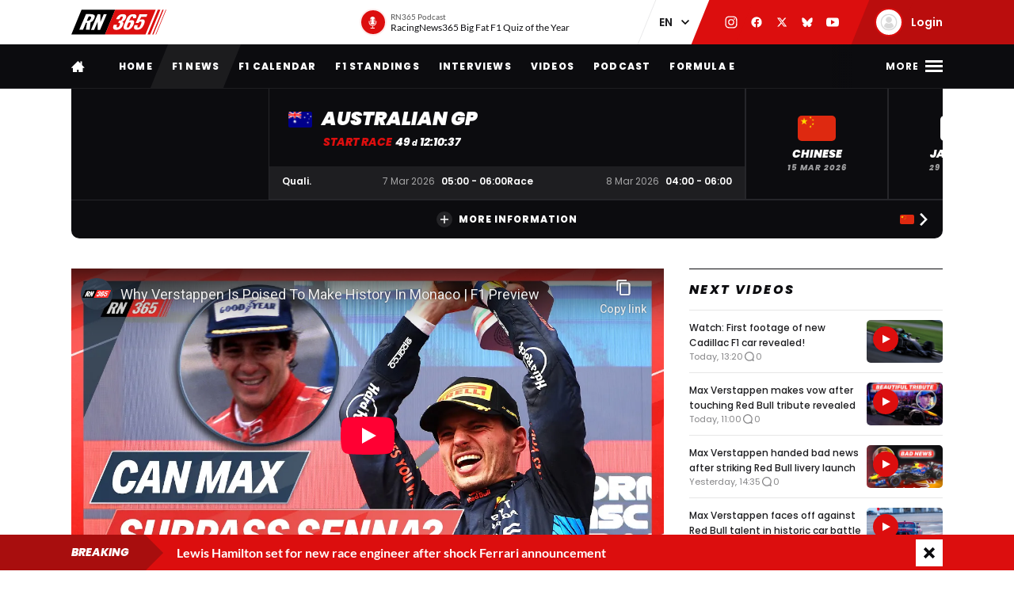

--- FILE ---
content_type: text/html; charset=utf-8
request_url: https://www.youtube-nocookie.com/embed/AubmGEZWQrc?autoplay=0&fs=1&iv_load_policy=3&rel=0&enablejsapi=1
body_size: 47229
content:
<!DOCTYPE html><html lang="en" dir="ltr" data-cast-api-enabled="true"><head><meta name="viewport" content="width=device-width, initial-scale=1"><script nonce="hfrM5tEudWTIst2VDhB89A">if ('undefined' == typeof Symbol || 'undefined' == typeof Symbol.iterator) {delete Array.prototype.entries;}</script><style name="www-roboto" nonce="MOHv7-VqUCBqHaJ7kft71A">@font-face{font-family:'Roboto';font-style:normal;font-weight:400;font-stretch:100%;src:url(//fonts.gstatic.com/s/roboto/v48/KFO7CnqEu92Fr1ME7kSn66aGLdTylUAMa3GUBHMdazTgWw.woff2)format('woff2');unicode-range:U+0460-052F,U+1C80-1C8A,U+20B4,U+2DE0-2DFF,U+A640-A69F,U+FE2E-FE2F;}@font-face{font-family:'Roboto';font-style:normal;font-weight:400;font-stretch:100%;src:url(//fonts.gstatic.com/s/roboto/v48/KFO7CnqEu92Fr1ME7kSn66aGLdTylUAMa3iUBHMdazTgWw.woff2)format('woff2');unicode-range:U+0301,U+0400-045F,U+0490-0491,U+04B0-04B1,U+2116;}@font-face{font-family:'Roboto';font-style:normal;font-weight:400;font-stretch:100%;src:url(//fonts.gstatic.com/s/roboto/v48/KFO7CnqEu92Fr1ME7kSn66aGLdTylUAMa3CUBHMdazTgWw.woff2)format('woff2');unicode-range:U+1F00-1FFF;}@font-face{font-family:'Roboto';font-style:normal;font-weight:400;font-stretch:100%;src:url(//fonts.gstatic.com/s/roboto/v48/KFO7CnqEu92Fr1ME7kSn66aGLdTylUAMa3-UBHMdazTgWw.woff2)format('woff2');unicode-range:U+0370-0377,U+037A-037F,U+0384-038A,U+038C,U+038E-03A1,U+03A3-03FF;}@font-face{font-family:'Roboto';font-style:normal;font-weight:400;font-stretch:100%;src:url(//fonts.gstatic.com/s/roboto/v48/KFO7CnqEu92Fr1ME7kSn66aGLdTylUAMawCUBHMdazTgWw.woff2)format('woff2');unicode-range:U+0302-0303,U+0305,U+0307-0308,U+0310,U+0312,U+0315,U+031A,U+0326-0327,U+032C,U+032F-0330,U+0332-0333,U+0338,U+033A,U+0346,U+034D,U+0391-03A1,U+03A3-03A9,U+03B1-03C9,U+03D1,U+03D5-03D6,U+03F0-03F1,U+03F4-03F5,U+2016-2017,U+2034-2038,U+203C,U+2040,U+2043,U+2047,U+2050,U+2057,U+205F,U+2070-2071,U+2074-208E,U+2090-209C,U+20D0-20DC,U+20E1,U+20E5-20EF,U+2100-2112,U+2114-2115,U+2117-2121,U+2123-214F,U+2190,U+2192,U+2194-21AE,U+21B0-21E5,U+21F1-21F2,U+21F4-2211,U+2213-2214,U+2216-22FF,U+2308-230B,U+2310,U+2319,U+231C-2321,U+2336-237A,U+237C,U+2395,U+239B-23B7,U+23D0,U+23DC-23E1,U+2474-2475,U+25AF,U+25B3,U+25B7,U+25BD,U+25C1,U+25CA,U+25CC,U+25FB,U+266D-266F,U+27C0-27FF,U+2900-2AFF,U+2B0E-2B11,U+2B30-2B4C,U+2BFE,U+3030,U+FF5B,U+FF5D,U+1D400-1D7FF,U+1EE00-1EEFF;}@font-face{font-family:'Roboto';font-style:normal;font-weight:400;font-stretch:100%;src:url(//fonts.gstatic.com/s/roboto/v48/KFO7CnqEu92Fr1ME7kSn66aGLdTylUAMaxKUBHMdazTgWw.woff2)format('woff2');unicode-range:U+0001-000C,U+000E-001F,U+007F-009F,U+20DD-20E0,U+20E2-20E4,U+2150-218F,U+2190,U+2192,U+2194-2199,U+21AF,U+21E6-21F0,U+21F3,U+2218-2219,U+2299,U+22C4-22C6,U+2300-243F,U+2440-244A,U+2460-24FF,U+25A0-27BF,U+2800-28FF,U+2921-2922,U+2981,U+29BF,U+29EB,U+2B00-2BFF,U+4DC0-4DFF,U+FFF9-FFFB,U+10140-1018E,U+10190-1019C,U+101A0,U+101D0-101FD,U+102E0-102FB,U+10E60-10E7E,U+1D2C0-1D2D3,U+1D2E0-1D37F,U+1F000-1F0FF,U+1F100-1F1AD,U+1F1E6-1F1FF,U+1F30D-1F30F,U+1F315,U+1F31C,U+1F31E,U+1F320-1F32C,U+1F336,U+1F378,U+1F37D,U+1F382,U+1F393-1F39F,U+1F3A7-1F3A8,U+1F3AC-1F3AF,U+1F3C2,U+1F3C4-1F3C6,U+1F3CA-1F3CE,U+1F3D4-1F3E0,U+1F3ED,U+1F3F1-1F3F3,U+1F3F5-1F3F7,U+1F408,U+1F415,U+1F41F,U+1F426,U+1F43F,U+1F441-1F442,U+1F444,U+1F446-1F449,U+1F44C-1F44E,U+1F453,U+1F46A,U+1F47D,U+1F4A3,U+1F4B0,U+1F4B3,U+1F4B9,U+1F4BB,U+1F4BF,U+1F4C8-1F4CB,U+1F4D6,U+1F4DA,U+1F4DF,U+1F4E3-1F4E6,U+1F4EA-1F4ED,U+1F4F7,U+1F4F9-1F4FB,U+1F4FD-1F4FE,U+1F503,U+1F507-1F50B,U+1F50D,U+1F512-1F513,U+1F53E-1F54A,U+1F54F-1F5FA,U+1F610,U+1F650-1F67F,U+1F687,U+1F68D,U+1F691,U+1F694,U+1F698,U+1F6AD,U+1F6B2,U+1F6B9-1F6BA,U+1F6BC,U+1F6C6-1F6CF,U+1F6D3-1F6D7,U+1F6E0-1F6EA,U+1F6F0-1F6F3,U+1F6F7-1F6FC,U+1F700-1F7FF,U+1F800-1F80B,U+1F810-1F847,U+1F850-1F859,U+1F860-1F887,U+1F890-1F8AD,U+1F8B0-1F8BB,U+1F8C0-1F8C1,U+1F900-1F90B,U+1F93B,U+1F946,U+1F984,U+1F996,U+1F9E9,U+1FA00-1FA6F,U+1FA70-1FA7C,U+1FA80-1FA89,U+1FA8F-1FAC6,U+1FACE-1FADC,U+1FADF-1FAE9,U+1FAF0-1FAF8,U+1FB00-1FBFF;}@font-face{font-family:'Roboto';font-style:normal;font-weight:400;font-stretch:100%;src:url(//fonts.gstatic.com/s/roboto/v48/KFO7CnqEu92Fr1ME7kSn66aGLdTylUAMa3OUBHMdazTgWw.woff2)format('woff2');unicode-range:U+0102-0103,U+0110-0111,U+0128-0129,U+0168-0169,U+01A0-01A1,U+01AF-01B0,U+0300-0301,U+0303-0304,U+0308-0309,U+0323,U+0329,U+1EA0-1EF9,U+20AB;}@font-face{font-family:'Roboto';font-style:normal;font-weight:400;font-stretch:100%;src:url(//fonts.gstatic.com/s/roboto/v48/KFO7CnqEu92Fr1ME7kSn66aGLdTylUAMa3KUBHMdazTgWw.woff2)format('woff2');unicode-range:U+0100-02BA,U+02BD-02C5,U+02C7-02CC,U+02CE-02D7,U+02DD-02FF,U+0304,U+0308,U+0329,U+1D00-1DBF,U+1E00-1E9F,U+1EF2-1EFF,U+2020,U+20A0-20AB,U+20AD-20C0,U+2113,U+2C60-2C7F,U+A720-A7FF;}@font-face{font-family:'Roboto';font-style:normal;font-weight:400;font-stretch:100%;src:url(//fonts.gstatic.com/s/roboto/v48/KFO7CnqEu92Fr1ME7kSn66aGLdTylUAMa3yUBHMdazQ.woff2)format('woff2');unicode-range:U+0000-00FF,U+0131,U+0152-0153,U+02BB-02BC,U+02C6,U+02DA,U+02DC,U+0304,U+0308,U+0329,U+2000-206F,U+20AC,U+2122,U+2191,U+2193,U+2212,U+2215,U+FEFF,U+FFFD;}@font-face{font-family:'Roboto';font-style:normal;font-weight:500;font-stretch:100%;src:url(//fonts.gstatic.com/s/roboto/v48/KFO7CnqEu92Fr1ME7kSn66aGLdTylUAMa3GUBHMdazTgWw.woff2)format('woff2');unicode-range:U+0460-052F,U+1C80-1C8A,U+20B4,U+2DE0-2DFF,U+A640-A69F,U+FE2E-FE2F;}@font-face{font-family:'Roboto';font-style:normal;font-weight:500;font-stretch:100%;src:url(//fonts.gstatic.com/s/roboto/v48/KFO7CnqEu92Fr1ME7kSn66aGLdTylUAMa3iUBHMdazTgWw.woff2)format('woff2');unicode-range:U+0301,U+0400-045F,U+0490-0491,U+04B0-04B1,U+2116;}@font-face{font-family:'Roboto';font-style:normal;font-weight:500;font-stretch:100%;src:url(//fonts.gstatic.com/s/roboto/v48/KFO7CnqEu92Fr1ME7kSn66aGLdTylUAMa3CUBHMdazTgWw.woff2)format('woff2');unicode-range:U+1F00-1FFF;}@font-face{font-family:'Roboto';font-style:normal;font-weight:500;font-stretch:100%;src:url(//fonts.gstatic.com/s/roboto/v48/KFO7CnqEu92Fr1ME7kSn66aGLdTylUAMa3-UBHMdazTgWw.woff2)format('woff2');unicode-range:U+0370-0377,U+037A-037F,U+0384-038A,U+038C,U+038E-03A1,U+03A3-03FF;}@font-face{font-family:'Roboto';font-style:normal;font-weight:500;font-stretch:100%;src:url(//fonts.gstatic.com/s/roboto/v48/KFO7CnqEu92Fr1ME7kSn66aGLdTylUAMawCUBHMdazTgWw.woff2)format('woff2');unicode-range:U+0302-0303,U+0305,U+0307-0308,U+0310,U+0312,U+0315,U+031A,U+0326-0327,U+032C,U+032F-0330,U+0332-0333,U+0338,U+033A,U+0346,U+034D,U+0391-03A1,U+03A3-03A9,U+03B1-03C9,U+03D1,U+03D5-03D6,U+03F0-03F1,U+03F4-03F5,U+2016-2017,U+2034-2038,U+203C,U+2040,U+2043,U+2047,U+2050,U+2057,U+205F,U+2070-2071,U+2074-208E,U+2090-209C,U+20D0-20DC,U+20E1,U+20E5-20EF,U+2100-2112,U+2114-2115,U+2117-2121,U+2123-214F,U+2190,U+2192,U+2194-21AE,U+21B0-21E5,U+21F1-21F2,U+21F4-2211,U+2213-2214,U+2216-22FF,U+2308-230B,U+2310,U+2319,U+231C-2321,U+2336-237A,U+237C,U+2395,U+239B-23B7,U+23D0,U+23DC-23E1,U+2474-2475,U+25AF,U+25B3,U+25B7,U+25BD,U+25C1,U+25CA,U+25CC,U+25FB,U+266D-266F,U+27C0-27FF,U+2900-2AFF,U+2B0E-2B11,U+2B30-2B4C,U+2BFE,U+3030,U+FF5B,U+FF5D,U+1D400-1D7FF,U+1EE00-1EEFF;}@font-face{font-family:'Roboto';font-style:normal;font-weight:500;font-stretch:100%;src:url(//fonts.gstatic.com/s/roboto/v48/KFO7CnqEu92Fr1ME7kSn66aGLdTylUAMaxKUBHMdazTgWw.woff2)format('woff2');unicode-range:U+0001-000C,U+000E-001F,U+007F-009F,U+20DD-20E0,U+20E2-20E4,U+2150-218F,U+2190,U+2192,U+2194-2199,U+21AF,U+21E6-21F0,U+21F3,U+2218-2219,U+2299,U+22C4-22C6,U+2300-243F,U+2440-244A,U+2460-24FF,U+25A0-27BF,U+2800-28FF,U+2921-2922,U+2981,U+29BF,U+29EB,U+2B00-2BFF,U+4DC0-4DFF,U+FFF9-FFFB,U+10140-1018E,U+10190-1019C,U+101A0,U+101D0-101FD,U+102E0-102FB,U+10E60-10E7E,U+1D2C0-1D2D3,U+1D2E0-1D37F,U+1F000-1F0FF,U+1F100-1F1AD,U+1F1E6-1F1FF,U+1F30D-1F30F,U+1F315,U+1F31C,U+1F31E,U+1F320-1F32C,U+1F336,U+1F378,U+1F37D,U+1F382,U+1F393-1F39F,U+1F3A7-1F3A8,U+1F3AC-1F3AF,U+1F3C2,U+1F3C4-1F3C6,U+1F3CA-1F3CE,U+1F3D4-1F3E0,U+1F3ED,U+1F3F1-1F3F3,U+1F3F5-1F3F7,U+1F408,U+1F415,U+1F41F,U+1F426,U+1F43F,U+1F441-1F442,U+1F444,U+1F446-1F449,U+1F44C-1F44E,U+1F453,U+1F46A,U+1F47D,U+1F4A3,U+1F4B0,U+1F4B3,U+1F4B9,U+1F4BB,U+1F4BF,U+1F4C8-1F4CB,U+1F4D6,U+1F4DA,U+1F4DF,U+1F4E3-1F4E6,U+1F4EA-1F4ED,U+1F4F7,U+1F4F9-1F4FB,U+1F4FD-1F4FE,U+1F503,U+1F507-1F50B,U+1F50D,U+1F512-1F513,U+1F53E-1F54A,U+1F54F-1F5FA,U+1F610,U+1F650-1F67F,U+1F687,U+1F68D,U+1F691,U+1F694,U+1F698,U+1F6AD,U+1F6B2,U+1F6B9-1F6BA,U+1F6BC,U+1F6C6-1F6CF,U+1F6D3-1F6D7,U+1F6E0-1F6EA,U+1F6F0-1F6F3,U+1F6F7-1F6FC,U+1F700-1F7FF,U+1F800-1F80B,U+1F810-1F847,U+1F850-1F859,U+1F860-1F887,U+1F890-1F8AD,U+1F8B0-1F8BB,U+1F8C0-1F8C1,U+1F900-1F90B,U+1F93B,U+1F946,U+1F984,U+1F996,U+1F9E9,U+1FA00-1FA6F,U+1FA70-1FA7C,U+1FA80-1FA89,U+1FA8F-1FAC6,U+1FACE-1FADC,U+1FADF-1FAE9,U+1FAF0-1FAF8,U+1FB00-1FBFF;}@font-face{font-family:'Roboto';font-style:normal;font-weight:500;font-stretch:100%;src:url(//fonts.gstatic.com/s/roboto/v48/KFO7CnqEu92Fr1ME7kSn66aGLdTylUAMa3OUBHMdazTgWw.woff2)format('woff2');unicode-range:U+0102-0103,U+0110-0111,U+0128-0129,U+0168-0169,U+01A0-01A1,U+01AF-01B0,U+0300-0301,U+0303-0304,U+0308-0309,U+0323,U+0329,U+1EA0-1EF9,U+20AB;}@font-face{font-family:'Roboto';font-style:normal;font-weight:500;font-stretch:100%;src:url(//fonts.gstatic.com/s/roboto/v48/KFO7CnqEu92Fr1ME7kSn66aGLdTylUAMa3KUBHMdazTgWw.woff2)format('woff2');unicode-range:U+0100-02BA,U+02BD-02C5,U+02C7-02CC,U+02CE-02D7,U+02DD-02FF,U+0304,U+0308,U+0329,U+1D00-1DBF,U+1E00-1E9F,U+1EF2-1EFF,U+2020,U+20A0-20AB,U+20AD-20C0,U+2113,U+2C60-2C7F,U+A720-A7FF;}@font-face{font-family:'Roboto';font-style:normal;font-weight:500;font-stretch:100%;src:url(//fonts.gstatic.com/s/roboto/v48/KFO7CnqEu92Fr1ME7kSn66aGLdTylUAMa3yUBHMdazQ.woff2)format('woff2');unicode-range:U+0000-00FF,U+0131,U+0152-0153,U+02BB-02BC,U+02C6,U+02DA,U+02DC,U+0304,U+0308,U+0329,U+2000-206F,U+20AC,U+2122,U+2191,U+2193,U+2212,U+2215,U+FEFF,U+FFFD;}</style><script name="www-roboto" nonce="hfrM5tEudWTIst2VDhB89A">if (document.fonts && document.fonts.load) {document.fonts.load("400 10pt Roboto", "E"); document.fonts.load("500 10pt Roboto", "E");}</script><link rel="stylesheet" href="/s/player/b95b0e7a/www-player.css" name="www-player" nonce="MOHv7-VqUCBqHaJ7kft71A"><style nonce="MOHv7-VqUCBqHaJ7kft71A">html {overflow: hidden;}body {font: 12px Roboto, Arial, sans-serif; background-color: #000; color: #fff; height: 100%; width: 100%; overflow: hidden; position: absolute; margin: 0; padding: 0;}#player {width: 100%; height: 100%;}h1 {text-align: center; color: #fff;}h3 {margin-top: 6px; margin-bottom: 3px;}.player-unavailable {position: absolute; top: 0; left: 0; right: 0; bottom: 0; padding: 25px; font-size: 13px; background: url(/img/meh7.png) 50% 65% no-repeat;}.player-unavailable .message {text-align: left; margin: 0 -5px 15px; padding: 0 5px 14px; border-bottom: 1px solid #888; font-size: 19px; font-weight: normal;}.player-unavailable a {color: #167ac6; text-decoration: none;}</style><script nonce="hfrM5tEudWTIst2VDhB89A">var ytcsi={gt:function(n){n=(n||"")+"data_";return ytcsi[n]||(ytcsi[n]={tick:{},info:{},gel:{preLoggedGelInfos:[]}})},now:window.performance&&window.performance.timing&&window.performance.now&&window.performance.timing.navigationStart?function(){return window.performance.timing.navigationStart+window.performance.now()}:function(){return(new Date).getTime()},tick:function(l,t,n){var ticks=ytcsi.gt(n).tick;var v=t||ytcsi.now();if(ticks[l]){ticks["_"+l]=ticks["_"+l]||[ticks[l]];ticks["_"+l].push(v)}ticks[l]=
v},info:function(k,v,n){ytcsi.gt(n).info[k]=v},infoGel:function(p,n){ytcsi.gt(n).gel.preLoggedGelInfos.push(p)},setStart:function(t,n){ytcsi.tick("_start",t,n)}};
(function(w,d){function isGecko(){if(!w.navigator)return false;try{if(w.navigator.userAgentData&&w.navigator.userAgentData.brands&&w.navigator.userAgentData.brands.length){var brands=w.navigator.userAgentData.brands;var i=0;for(;i<brands.length;i++)if(brands[i]&&brands[i].brand==="Firefox")return true;return false}}catch(e){setTimeout(function(){throw e;})}if(!w.navigator.userAgent)return false;var ua=w.navigator.userAgent;return ua.indexOf("Gecko")>0&&ua.toLowerCase().indexOf("webkit")<0&&ua.indexOf("Edge")<
0&&ua.indexOf("Trident")<0&&ua.indexOf("MSIE")<0}ytcsi.setStart(w.performance?w.performance.timing.responseStart:null);var isPrerender=(d.visibilityState||d.webkitVisibilityState)=="prerender";var vName=!d.visibilityState&&d.webkitVisibilityState?"webkitvisibilitychange":"visibilitychange";if(isPrerender){var startTick=function(){ytcsi.setStart();d.removeEventListener(vName,startTick)};d.addEventListener(vName,startTick,false)}if(d.addEventListener)d.addEventListener(vName,function(){ytcsi.tick("vc")},
false);if(isGecko()){var isHidden=(d.visibilityState||d.webkitVisibilityState)=="hidden";if(isHidden)ytcsi.tick("vc")}var slt=function(el,t){setTimeout(function(){var n=ytcsi.now();el.loadTime=n;if(el.slt)el.slt()},t)};w.__ytRIL=function(el){if(!el.getAttribute("data-thumb"))if(w.requestAnimationFrame)w.requestAnimationFrame(function(){slt(el,0)});else slt(el,16)}})(window,document);
</script><script nonce="hfrM5tEudWTIst2VDhB89A">var ytcfg={d:function(){return window.yt&&yt.config_||ytcfg.data_||(ytcfg.data_={})},get:function(k,o){return k in ytcfg.d()?ytcfg.d()[k]:o},set:function(){var a=arguments;if(a.length>1)ytcfg.d()[a[0]]=a[1];else{var k;for(k in a[0])ytcfg.d()[k]=a[0][k]}}};
ytcfg.set({"CLIENT_CANARY_STATE":"none","DEVICE":"cbr\u003dChrome\u0026cbrand\u003dapple\u0026cbrver\u003d131.0.0.0\u0026ceng\u003dWebKit\u0026cengver\u003d537.36\u0026cos\u003dMacintosh\u0026cosver\u003d10_15_7\u0026cplatform\u003dDESKTOP","EVENT_ID":"fK9rafm0IePMlssPipKI6A8","EXPERIMENT_FLAGS":{"ab_det_apb_b":true,"ab_det_apm":true,"ab_det_el_h":true,"ab_det_em_inj":true,"ab_l_sig_st":true,"ab_l_sig_st_e":true,"action_companion_center_align_description":true,"allow_skip_networkless":true,"always_send_and_write":true,"att_web_record_metrics":true,"attmusi":true,"c3_enable_button_impression_logging":true,"c3_watch_page_component":true,"cancel_pending_navs":true,"clean_up_manual_attribution_header":true,"config_age_report_killswitch":true,"cow_optimize_idom_compat":true,"csi_config_handling_infra":true,"csi_on_gel":true,"delhi_mweb_colorful_sd":true,"delhi_mweb_colorful_sd_v2":true,"deprecate_csi_has_info":true,"deprecate_pair_servlet_enabled":true,"desktop_sparkles_light_cta_button":true,"disable_cached_masthead_data":true,"disable_child_node_auto_formatted_strings":true,"disable_enf_isd":true,"disable_log_to_visitor_layer":true,"disable_pacf_logging_for_memory_limited_tv":true,"embeds_enable_eid_enforcement_for_youtube":true,"embeds_enable_info_panel_dismissal":true,"embeds_enable_pfp_always_unbranded":true,"embeds_muted_autoplay_sound_fix":true,"embeds_serve_es6_client":true,"embeds_web_nwl_disable_nocookie":true,"embeds_web_updated_shorts_definition_fix":true,"enable_active_view_display_ad_renderer_web_home":true,"enable_ad_disclosure_banner_a11y_fix":true,"enable_chips_shelf_view_model_fully_reactive":true,"enable_client_creator_goal_ticker_bar_revamp":true,"enable_client_only_wiz_direct_reactions":true,"enable_client_sli_logging":true,"enable_client_streamz_web":true,"enable_client_ve_spec":true,"enable_cloud_save_error_popup_after_retry":true,"enable_cookie_reissue_iframe":true,"enable_dai_sdf_h5_preroll":true,"enable_datasync_id_header_in_web_vss_pings":true,"enable_default_mono_cta_migration_web_client":true,"enable_dma_post_enforcement":true,"enable_docked_chat_messages":true,"enable_entity_store_from_dependency_injection":true,"enable_inline_muted_playback_on_web_search":true,"enable_inline_muted_playback_on_web_search_for_vdc":true,"enable_inline_muted_playback_on_web_search_for_vdcb":true,"enable_is_mini_app_page_active_bugfix":true,"enable_live_overlay_feed_in_live_chat":true,"enable_logging_first_user_action_after_game_ready":true,"enable_ltc_param_fetch_from_innertube":true,"enable_masthead_mweb_padding_fix":true,"enable_menu_renderer_button_in_mweb_hclr":true,"enable_mini_app_command_handler_mweb_fix":true,"enable_mini_app_iframe_loaded_logging":true,"enable_mini_guide_downloads_item":true,"enable_mixed_direction_formatted_strings":true,"enable_mweb_livestream_ui_update":true,"enable_mweb_new_caption_language_picker":true,"enable_names_handles_account_switcher":true,"enable_network_request_logging_on_game_events":true,"enable_new_paid_product_placement":true,"enable_obtaining_ppn_query_param":true,"enable_open_in_new_tab_icon_for_short_dr_for_desktop_search":true,"enable_open_yt_content":true,"enable_origin_query_parameter_bugfix":true,"enable_pause_ads_on_ytv_html5":true,"enable_payments_purchase_manager":true,"enable_pdp_icon_prefetch":true,"enable_pl_r_si_fa":true,"enable_place_pivot_url":true,"enable_playable_a11y_label_with_badge_text":true,"enable_pv_screen_modern_text":true,"enable_removing_navbar_title_on_hashtag_page_mweb":true,"enable_resetting_scroll_position_on_flow_change":true,"enable_rta_manager":true,"enable_sdf_companion_h5":true,"enable_sdf_dai_h5_midroll":true,"enable_sdf_h5_endemic_mid_post_roll":true,"enable_sdf_on_h5_unplugged_vod_midroll":true,"enable_sdf_shorts_player_bytes_h5":true,"enable_sdk_performance_network_logging":true,"enable_sending_unwrapped_game_audio_as_serialized_metadata":true,"enable_sfv_effect_pivot_url":true,"enable_shorts_new_carousel":true,"enable_skip_ad_guidance_prompt":true,"enable_skippable_ads_for_unplugged_ad_pod":true,"enable_smearing_expansion_dai":true,"enable_third_party_info":true,"enable_time_out_messages":true,"enable_timeline_view_modern_transcript_fe":true,"enable_video_display_compact_button_group_for_desktop_search":true,"enable_watch_next_pause_autoplay_lact":true,"enable_web_home_top_landscape_image_layout_level_click":true,"enable_web_tiered_gel":true,"enable_window_constrained_buy_flow_dialog":true,"enable_wiz_queue_effect_and_on_init_initial_runs":true,"enable_ypc_spinners":true,"enable_yt_ata_iframe_authuser":true,"export_networkless_options":true,"export_player_version_to_ytconfig":true,"fill_single_video_with_notify_to_lasr":true,"fix_ad_miniplayer_controls_rendering":true,"fix_ads_tracking_for_swf_config_deprecation_mweb":true,"h5_companion_enable_adcpn_macro_substitution_for_click_pings":true,"h5_inplayer_enable_adcpn_macro_substitution_for_click_pings":true,"h5_reset_cache_and_filter_before_update_masthead":true,"hide_channel_creation_title_for_mweb":true,"high_ccv_client_side_caching_h5":true,"html5_log_trigger_events_with_debug_data":true,"html5_ssdai_enable_media_end_cue_range":true,"il_attach_cache_limit":true,"il_use_view_model_logging_context":true,"is_browser_support_for_webcam_streaming":true,"json_condensed_response":true,"kev_adb_pg":true,"kevlar_gel_error_routing":true,"kevlar_watch_cinematics":true,"live_chat_enable_controller_extraction":true,"live_chat_enable_rta_manager":true,"live_chat_increased_min_height":true,"log_click_with_layer_from_element_in_command_handler":true,"log_errors_through_nwl_on_retry":true,"mdx_enable_privacy_disclosure_ui":true,"mdx_load_cast_api_bootstrap_script":true,"medium_progress_bar_modification":true,"migrate_remaining_web_ad_badges_to_innertube":true,"mobile_account_menu_refresh":true,"mweb_a11y_enable_player_controls_invisible_toggle":true,"mweb_account_linking_noapp":true,"mweb_after_render_to_scheduler":true,"mweb_allow_modern_search_suggest_behavior":true,"mweb_animated_actions":true,"mweb_app_upsell_button_direct_to_app":true,"mweb_big_progress_bar":true,"mweb_c3_disable_carve_out":true,"mweb_c3_disable_carve_out_keep_external_links":true,"mweb_c3_enable_adaptive_signals":true,"mweb_c3_endscreen":true,"mweb_c3_endscreen_v2":true,"mweb_c3_library_page_enable_recent_shelf":true,"mweb_c3_remove_web_navigation_endpoint_data":true,"mweb_c3_use_canonical_from_player_response":true,"mweb_cinematic_watch":true,"mweb_command_handler":true,"mweb_delay_watch_initial_data":true,"mweb_disable_searchbar_scroll":true,"mweb_enable_fine_scrubbing_for_recs":true,"mweb_enable_keto_batch_player_fullscreen":true,"mweb_enable_keto_batch_player_progress_bar":true,"mweb_enable_keto_batch_player_tooltips":true,"mweb_enable_lockup_view_model_for_ucp":true,"mweb_enable_mix_panel_title_metadata":true,"mweb_enable_more_drawer":true,"mweb_enable_optional_fullscreen_landscape_locking":true,"mweb_enable_overlay_touch_manager":true,"mweb_enable_premium_carve_out_fix":true,"mweb_enable_refresh_detection":true,"mweb_enable_search_imp":true,"mweb_enable_sequence_signal":true,"mweb_enable_shorts_pivot_button":true,"mweb_enable_shorts_video_preload":true,"mweb_enable_skippables_on_jio_phone":true,"mweb_enable_storyboards":true,"mweb_enable_two_line_title_on_shorts":true,"mweb_enable_varispeed_controller":true,"mweb_enable_warm_channel_requests":true,"mweb_enable_watch_feed_infinite_scroll":true,"mweb_enable_wrapped_unplugged_pause_membership_dialog_renderer":true,"mweb_filter_video_format_in_webfe":true,"mweb_fix_livestream_seeking":true,"mweb_fix_monitor_visibility_after_render":true,"mweb_fix_section_list_continuation_item_renderers":true,"mweb_force_ios_fallback_to_native_control":true,"mweb_fp_auto_fullscreen":true,"mweb_fullscreen_controls":true,"mweb_fullscreen_controls_action_buttons":true,"mweb_fullscreen_watch_system":true,"mweb_home_reactive_shorts":true,"mweb_innertube_search_command":true,"mweb_lang_in_html":true,"mweb_like_button_synced_with_entities":true,"mweb_logo_use_home_page_ve":true,"mweb_module_decoration":true,"mweb_native_control_in_faux_fullscreen_shared":true,"mweb_panel_container_inert":true,"mweb_player_control_on_hover":true,"mweb_player_delhi_dtts":true,"mweb_player_settings_use_bottom_sheet":true,"mweb_player_show_previous_next_buttons_in_playlist":true,"mweb_player_skip_no_op_state_changes":true,"mweb_player_user_select_none":true,"mweb_playlist_engagement_panel":true,"mweb_progress_bar_seek_on_mouse_click":true,"mweb_pull_2_full":true,"mweb_pull_2_full_enable_touch_handlers":true,"mweb_schedule_warm_watch_response":true,"mweb_searchbox_legacy_navigation":true,"mweb_see_fewer_shorts":true,"mweb_sheets_ui_refresh":true,"mweb_shorts_comments_panel_id_change":true,"mweb_shorts_early_continuation":true,"mweb_show_ios_smart_banner":true,"mweb_use_server_url_on_startup":true,"mweb_watch_captions_enable_auto_translate":true,"mweb_watch_captions_set_default_size":true,"mweb_watch_stop_scheduler_on_player_response":true,"mweb_watchfeed_big_thumbnails":true,"mweb_yt_searchbox":true,"networkless_logging":true,"no_client_ve_attach_unless_shown":true,"nwl_send_from_memory_when_online":true,"pageid_as_header_web":true,"playback_settings_use_switch_menu":true,"player_controls_autonav_fix":true,"player_controls_skip_double_signal_update":true,"polymer_bad_build_labels":true,"polymer_verifiy_app_state":true,"qoe_send_and_write":true,"remove_chevron_from_ad_disclosure_banner_h5":true,"remove_masthead_channel_banner_on_refresh":true,"remove_slot_id_exited_trigger_for_dai_in_player_slot_expire":true,"replace_client_url_parsing_with_server_signal":true,"service_worker_enabled":true,"service_worker_push_enabled":true,"service_worker_push_home_page_prompt":true,"service_worker_push_watch_page_prompt":true,"shell_load_gcf":true,"shorten_initial_gel_batch_timeout":true,"should_use_yt_voice_endpoint_in_kaios":true,"skip_invalid_ytcsi_ticks":true,"skip_setting_info_in_csi_data_object":true,"smarter_ve_dedupping":true,"speedmaster_no_seek":true,"start_client_gcf_mweb":true,"stop_handling_click_for_non_rendering_overlay_layout":true,"suppress_error_204_logging":true,"synced_panel_scrolling_controller":true,"use_event_time_ms_header":true,"use_fifo_for_networkless":true,"use_player_abuse_bg_library":true,"use_request_time_ms_header":true,"use_session_based_sampling":true,"use_thumbnail_overlay_time_status_renderer_for_live_badge":true,"use_ts_visibilitylogger":true,"vss_final_ping_send_and_write":true,"vss_playback_use_send_and_write":true,"web_adaptive_repeat_ase":true,"web_always_load_chat_support":true,"web_animated_like":true,"web_api_url":true,"web_attributed_string_deep_equal_bugfix":true,"web_autonav_allow_off_by_default":true,"web_button_vm_refactor_disabled":true,"web_c3_log_app_init_finish":true,"web_csi_action_sampling_enabled":true,"web_dedupe_ve_grafting":true,"web_disable_backdrop_filter":true,"web_enable_ab_rsp_cl":true,"web_enable_course_icon_update":true,"web_enable_error_204":true,"web_enable_horizontal_video_attributes_section":true,"web_fix_segmented_like_dislike_undefined":true,"web_gcf_hashes_innertube":true,"web_gel_timeout_cap":true,"web_metadata_carousel_elref_bugfix":true,"web_parent_target_for_sheets":true,"web_persist_server_autonav_state_on_client":true,"web_playback_associated_log_ctt":true,"web_playback_associated_ve":true,"web_prefetch_preload_video":true,"web_progress_bar_draggable":true,"web_resizable_advertiser_banner_on_masthead_safari_fix":true,"web_scheduler_auto_init":true,"web_shorts_just_watched_on_channel_and_pivot_study":true,"web_shorts_just_watched_overlay":true,"web_shorts_pivot_button_view_model_reactive":true,"web_update_panel_visibility_logging_fix":true,"web_video_attribute_view_model_a11y_fix":true,"web_watch_controls_state_signals":true,"web_wiz_attributed_string":true,"web_yt_config_context":true,"webfe_mweb_watch_microdata":true,"webfe_watch_shorts_canonical_url_fix":true,"webpo_exit_on_net_err":true,"wiz_diff_overwritable":true,"wiz_memoize_stamper_items":true,"woffle_used_state_report":true,"wpo_gel_strz":true,"ytcp_paper_tooltip_use_scoped_owner_root":true,"ytidb_clear_embedded_player":true,"H5_async_logging_delay_ms":30000.0,"attention_logging_scroll_throttle":500.0,"autoplay_pause_by_lact_sampling_fraction":0.0,"cinematic_watch_effect_opacity":0.4,"log_window_onerror_fraction":0.1,"speedmaster_playback_rate":2.0,"tv_pacf_logging_sample_rate":0.01,"web_attention_logging_scroll_throttle":500.0,"web_load_prediction_threshold":0.1,"web_navigation_prediction_threshold":0.1,"web_pbj_log_warning_rate":0.0,"web_system_health_fraction":0.01,"ytidb_transaction_ended_event_rate_limit":0.02,"active_time_update_interval_ms":10000,"att_init_delay":500,"autoplay_pause_by_lact_sec":0,"botguard_async_snapshot_timeout_ms":3000,"check_navigator_accuracy_timeout_ms":0,"cinematic_watch_css_filter_blur_strength":40,"cinematic_watch_fade_out_duration":500,"close_webview_delay_ms":100,"cloud_save_game_data_rate_limit_ms":3000,"compression_disable_point":10,"custom_active_view_tos_timeout_ms":3600000,"embeds_widget_poll_interval_ms":0,"gel_min_batch_size":3,"gel_queue_timeout_max_ms":60000,"get_async_timeout_ms":60000,"hide_cta_for_home_web_video_ads_animate_in_time":2,"html5_byterate_soft_cap":0,"initial_gel_batch_timeout":2000,"max_body_size_to_compress":500000,"max_prefetch_window_sec_for_livestream_optimization":10,"min_prefetch_offset_sec_for_livestream_optimization":20,"mini_app_container_iframe_src_update_delay_ms":0,"multiple_preview_news_duration_time":11000,"mweb_c3_toast_duration_ms":5000,"mweb_deep_link_fallback_timeout_ms":10000,"mweb_delay_response_received_actions":100,"mweb_fp_dpad_rate_limit_ms":0,"mweb_fp_dpad_watch_title_clamp_lines":0,"mweb_history_manager_cache_size":100,"mweb_ios_fullscreen_playback_transition_delay_ms":500,"mweb_ios_fullscreen_system_pause_epilson_ms":0,"mweb_override_response_store_expiration_ms":0,"mweb_shorts_early_continuation_trigger_threshold":4,"mweb_w2w_max_age_seconds":0,"mweb_watch_captions_default_size":2,"neon_dark_launch_gradient_count":0,"network_polling_interval":30000,"play_click_interval_ms":30000,"play_ping_interval_ms":10000,"prefetch_comments_ms_after_video":0,"send_config_hash_timer":0,"service_worker_push_logged_out_prompt_watches":-1,"service_worker_push_prompt_cap":-1,"service_worker_push_prompt_delay_microseconds":3888000000000,"show_mini_app_ad_frequency_cap_ms":300000,"slow_compressions_before_abandon_count":4,"speedmaster_cancellation_movement_dp":10,"speedmaster_touch_activation_ms":500,"web_attention_logging_throttle":500,"web_foreground_heartbeat_interval_ms":28000,"web_gel_debounce_ms":10000,"web_logging_max_batch":100,"web_max_tracing_events":50,"web_tracing_session_replay":0,"wil_icon_max_concurrent_fetches":9999,"ytidb_remake_db_retries":3,"ytidb_reopen_db_retries":3,"WebClientReleaseProcessCritical__youtube_embeds_client_version_override":"","WebClientReleaseProcessCritical__youtube_embeds_web_client_version_override":"","WebClientReleaseProcessCritical__youtube_mweb_client_version_override":"","debug_forced_internalcountrycode":"","embeds_web_synth_ch_headers_banned_urls_regex":"","enable_web_media_service":"DISABLED","il_payload_scraping":"","live_chat_unicode_emoji_json_url":"https://www.gstatic.com/youtube/img/emojis/emojis-svg-9.json","mweb_deep_link_feature_tag_suffix":"11268432","mweb_enable_shorts_innertube_player_prefetch_trigger":"NONE","mweb_fp_dpad":"home,search,browse,channel,create_channel,experiments,settings,trending,oops,404,paid_memberships,sponsorship,premium,shorts","mweb_fp_dpad_linear_navigation":"","mweb_fp_dpad_linear_navigation_visitor":"","mweb_fp_dpad_visitor":"","mweb_preload_video_by_player_vars":"","mweb_sign_in_button_style":"STYLE_SUGGESTIVE_AVATAR","place_pivot_triggering_container_alternate":"","place_pivot_triggering_counterfactual_container_alternate":"","search_ui_mweb_searchbar_restyle":"DEFAULT","service_worker_push_force_notification_prompt_tag":"1","service_worker_scope":"/","suggest_exp_str":"","web_client_version_override":"","kevlar_command_handler_command_banlist":[],"mini_app_ids_without_game_ready":["UgkxHHtsak1SC8mRGHMZewc4HzeAY3yhPPmJ","Ugkx7OgzFqE6z_5Mtf4YsotGfQNII1DF_RBm"],"web_op_signal_type_banlist":[],"web_tracing_enabled_spans":["event","command"]},"GAPI_HINT_PARAMS":"m;/_/scs/abc-static/_/js/k\u003dgapi.gapi.en.FZb77tO2YW4.O/d\u003d1/rs\u003dAHpOoo8lqavmo6ayfVxZovyDiP6g3TOVSQ/m\u003d__features__","GAPI_HOST":"https://apis.google.com","GAPI_LOCALE":"en_US","GL":"US","HL":"en","HTML_DIR":"ltr","HTML_LANG":"en","INNERTUBE_API_KEY":"AIzaSyAO_FJ2SlqU8Q4STEHLGCilw_Y9_11qcW8","INNERTUBE_API_VERSION":"v1","INNERTUBE_CLIENT_NAME":"WEB_EMBEDDED_PLAYER","INNERTUBE_CLIENT_VERSION":"1.20260116.01.00","INNERTUBE_CONTEXT":{"client":{"hl":"en","gl":"US","remoteHost":"3.16.147.193","deviceMake":"Apple","deviceModel":"","visitorData":"[base64]%3D%3D","userAgent":"Mozilla/5.0 (Macintosh; Intel Mac OS X 10_15_7) AppleWebKit/537.36 (KHTML, like Gecko) Chrome/131.0.0.0 Safari/537.36; ClaudeBot/1.0; +claudebot@anthropic.com),gzip(gfe)","clientName":"WEB_EMBEDDED_PLAYER","clientVersion":"1.20260116.01.00","osName":"Macintosh","osVersion":"10_15_7","originalUrl":"https://www.youtube-nocookie.com/embed/AubmGEZWQrc?autoplay\u003d0\u0026fs\u003d1\u0026iv_load_policy\u003d3\u0026rel\u003d0\u0026enablejsapi\u003d1","platform":"DESKTOP","clientFormFactor":"UNKNOWN_FORM_FACTOR","configInfo":{"appInstallData":"[base64]%3D"},"browserName":"Chrome","browserVersion":"131.0.0.0","acceptHeader":"text/html,application/xhtml+xml,application/xml;q\u003d0.9,image/webp,image/apng,*/*;q\u003d0.8,application/signed-exchange;v\u003db3;q\u003d0.9","deviceExperimentId":"ChxOelU1TmpNMU9ERTBORGMxTXpNNU5UTTRPQT09EPzerssGGPzerssG","rolloutToken":"CIqUt9yDrpX8OhCS8Niz9pKSAxiS8Niz9pKSAw%3D%3D"},"user":{"lockedSafetyMode":false},"request":{"useSsl":true},"clickTracking":{"clickTrackingParams":"IhMI+eLYs/aSkgMVY6ZlAx0KCQL9"},"thirdParty":{"embeddedPlayerContext":{"embeddedPlayerEncryptedContext":"[base64]","ancestorOriginsSupported":false}}},"INNERTUBE_CONTEXT_CLIENT_NAME":56,"INNERTUBE_CONTEXT_CLIENT_VERSION":"1.20260116.01.00","INNERTUBE_CONTEXT_GL":"US","INNERTUBE_CONTEXT_HL":"en","LATEST_ECATCHER_SERVICE_TRACKING_PARAMS":{"client.name":"WEB_EMBEDDED_PLAYER","client.jsfeat":"2021"},"LOGGED_IN":false,"PAGE_BUILD_LABEL":"youtube.embeds.web_20260116_01_RC00","PAGE_CL":856990104,"SERVER_NAME":"WebFE","VISITOR_DATA":"[base64]%3D%3D","WEB_PLAYER_CONTEXT_CONFIGS":{"WEB_PLAYER_CONTEXT_CONFIG_ID_EMBEDDED_PLAYER":{"rootElementId":"movie_player","jsUrl":"/s/player/b95b0e7a/player_ias.vflset/en_US/base.js","cssUrl":"/s/player/b95b0e7a/www-player.css","contextId":"WEB_PLAYER_CONTEXT_CONFIG_ID_EMBEDDED_PLAYER","eventLabel":"embedded","contentRegion":"US","hl":"en_US","hostLanguage":"en","innertubeApiKey":"AIzaSyAO_FJ2SlqU8Q4STEHLGCilw_Y9_11qcW8","innertubeApiVersion":"v1","innertubeContextClientVersion":"1.20260116.01.00","disableRelatedVideos":true,"annotationsLoadPolicy":3,"device":{"brand":"apple","model":"","browser":"Chrome","browserVersion":"131.0.0.0","os":"Macintosh","osVersion":"10_15_7","platform":"DESKTOP","interfaceName":"WEB_EMBEDDED_PLAYER","interfaceVersion":"1.20260116.01.00"},"serializedExperimentIds":"24004644,24499532,51010235,51063643,51098299,51204329,51222973,51340662,51349914,51353393,51366423,51389629,51404808,51404810,51484222,51490331,51500051,51505436,51530495,51534669,51560386,51565115,51566373,51578633,51583821,51585555,51605258,51605395,51609829,51611457,51620867,51621065,51632249,51637029,51638932,51648336,51666850,51672162,51681662,51683502,51690473,51696107,51696619,51697032,51700777,51704637,51705183,51705185,51711227,51711298,51712601,51713237,51714463,51717474,51717746,51719411,51719628,51738919,51741219,51742480","serializedExperimentFlags":"H5_async_logging_delay_ms\u003d30000.0\u0026PlayerWeb__h5_enable_advisory_rating_restrictions\u003dtrue\u0026a11y_h5_associate_survey_question\u003dtrue\u0026ab_det_apb_b\u003dtrue\u0026ab_det_apm\u003dtrue\u0026ab_det_el_h\u003dtrue\u0026ab_det_em_inj\u003dtrue\u0026ab_l_sig_st\u003dtrue\u0026ab_l_sig_st_e\u003dtrue\u0026action_companion_center_align_description\u003dtrue\u0026ad_pod_disable_companion_persist_ads_quality\u003dtrue\u0026add_stmp_logs_for_voice_boost\u003dtrue\u0026allow_autohide_on_paused_videos\u003dtrue\u0026allow_drm_override\u003dtrue\u0026allow_live_autoplay\u003dtrue\u0026allow_poltergust_autoplay\u003dtrue\u0026allow_skip_networkless\u003dtrue\u0026allow_vp9_1080p_mq_enc\u003dtrue\u0026always_cache_redirect_endpoint\u003dtrue\u0026always_send_and_write\u003dtrue\u0026annotation_module_vast_cards_load_logging_fraction\u003d0.0\u0026assign_drm_family_by_format\u003dtrue\u0026att_web_record_metrics\u003dtrue\u0026attention_logging_scroll_throttle\u003d500.0\u0026attmusi\u003dtrue\u0026autoplay_time\u003d10000\u0026autoplay_time_for_fullscreen\u003d-1\u0026autoplay_time_for_music_content\u003d-1\u0026bg_vm_reinit_threshold\u003d7200000\u0026blocked_packages_for_sps\u003d[]\u0026botguard_async_snapshot_timeout_ms\u003d3000\u0026captions_url_add_ei\u003dtrue\u0026check_navigator_accuracy_timeout_ms\u003d0\u0026clean_up_manual_attribution_header\u003dtrue\u0026compression_disable_point\u003d10\u0026cow_optimize_idom_compat\u003dtrue\u0026csi_config_handling_infra\u003dtrue\u0026csi_on_gel\u003dtrue\u0026custom_active_view_tos_timeout_ms\u003d3600000\u0026dash_manifest_version\u003d5\u0026debug_bandaid_hostname\u003d\u0026debug_bandaid_port\u003d0\u0026debug_sherlog_username\u003d\u0026delhi_modern_player_default_thumbnail_percentage\u003d0.0\u0026delhi_modern_player_faster_autohide_delay_ms\u003d2000\u0026delhi_modern_player_pause_thumbnail_percentage\u003d0.6\u0026delhi_modern_web_player_blending_mode\u003d\u0026delhi_modern_web_player_disable_frosted_glass\u003dtrue\u0026delhi_modern_web_player_horizontal_volume_controls\u003dtrue\u0026delhi_modern_web_player_lhs_volume_controls\u003dtrue\u0026delhi_modern_web_player_responsive_compact_controls_threshold\u003d0\u0026deprecate_22\u003dtrue\u0026deprecate_csi_has_info\u003dtrue\u0026deprecate_delay_ping\u003dtrue\u0026deprecate_pair_servlet_enabled\u003dtrue\u0026desktop_sparkles_light_cta_button\u003dtrue\u0026disable_av1_setting\u003dtrue\u0026disable_branding_context\u003dtrue\u0026disable_cached_masthead_data\u003dtrue\u0026disable_channel_id_check_for_suspended_channels\u003dtrue\u0026disable_child_node_auto_formatted_strings\u003dtrue\u0026disable_enf_isd\u003dtrue\u0026disable_lifa_for_supex_users\u003dtrue\u0026disable_log_to_visitor_layer\u003dtrue\u0026disable_mdx_connection_in_mdx_module_for_music_web\u003dtrue\u0026disable_pacf_logging_for_memory_limited_tv\u003dtrue\u0026disable_reduced_fullscreen_autoplay_countdown_for_minors\u003dtrue\u0026disable_reel_item_watch_format_filtering\u003dtrue\u0026disable_threegpp_progressive_formats\u003dtrue\u0026disable_touch_events_on_skip_button\u003dtrue\u0026edge_encryption_fill_primary_key_version\u003dtrue\u0026embeds_enable_info_panel_dismissal\u003dtrue\u0026embeds_enable_move_set_center_crop_to_public\u003dtrue\u0026embeds_enable_per_video_embed_config\u003dtrue\u0026embeds_enable_pfp_always_unbranded\u003dtrue\u0026embeds_web_lite_mode\u003d1\u0026embeds_web_nwl_disable_nocookie\u003dtrue\u0026embeds_web_synth_ch_headers_banned_urls_regex\u003d\u0026enable_active_view_display_ad_renderer_web_home\u003dtrue\u0026enable_active_view_lr_shorts_video\u003dtrue\u0026enable_active_view_web_shorts_video\u003dtrue\u0026enable_ad_cpn_macro_substitution_for_click_pings\u003dtrue\u0026enable_ad_disclosure_banner_a11y_fix\u003dtrue\u0026enable_app_promo_endcap_eml_on_tablet\u003dtrue\u0026enable_batched_cross_device_pings_in_gel_fanout\u003dtrue\u0026enable_cast_for_web_unplugged\u003dtrue\u0026enable_cast_on_music_web\u003dtrue\u0026enable_cipher_for_manifest_urls\u003dtrue\u0026enable_cleanup_masthead_autoplay_hack_fix\u003dtrue\u0026enable_client_creator_goal_ticker_bar_revamp\u003dtrue\u0026enable_client_only_wiz_direct_reactions\u003dtrue\u0026enable_client_page_id_header_for_first_party_pings\u003dtrue\u0026enable_client_sli_logging\u003dtrue\u0026enable_client_ve_spec\u003dtrue\u0026enable_cookie_reissue_iframe\u003dtrue\u0026enable_cta_banner_on_unplugged_lr\u003dtrue\u0026enable_custom_playhead_parsing\u003dtrue\u0026enable_dai_sdf_h5_preroll\u003dtrue\u0026enable_datasync_id_header_in_web_vss_pings\u003dtrue\u0026enable_default_mono_cta_migration_web_client\u003dtrue\u0026enable_dsa_ad_badge_for_action_endcap_on_android\u003dtrue\u0026enable_dsa_ad_badge_for_action_endcap_on_ios\u003dtrue\u0026enable_entity_store_from_dependency_injection\u003dtrue\u0026enable_error_corrections_infocard_web_client\u003dtrue\u0026enable_error_corrections_infocards_icon_web\u003dtrue\u0026enable_inline_muted_playback_on_web_search\u003dtrue\u0026enable_inline_muted_playback_on_web_search_for_vdc\u003dtrue\u0026enable_inline_muted_playback_on_web_search_for_vdcb\u003dtrue\u0026enable_kabuki_comments_on_shorts\u003ddisabled\u0026enable_live_overlay_feed_in_live_chat\u003dtrue\u0026enable_ltc_param_fetch_from_innertube\u003dtrue\u0026enable_mixed_direction_formatted_strings\u003dtrue\u0026enable_modern_skip_button_on_web\u003dtrue\u0026enable_mweb_livestream_ui_update\u003dtrue\u0026enable_new_paid_product_placement\u003dtrue\u0026enable_open_in_new_tab_icon_for_short_dr_for_desktop_search\u003dtrue\u0026enable_out_of_stock_text_all_surfaces\u003dtrue\u0026enable_paid_content_overlay_bugfix\u003dtrue\u0026enable_pause_ads_on_ytv_html5\u003dtrue\u0026enable_pl_r_si_fa\u003dtrue\u0026enable_policy_based_hqa_filter_in_watch_server\u003dtrue\u0026enable_progres_commands_lr_feeds\u003dtrue\u0026enable_publishing_region_param_in_sus\u003dtrue\u0026enable_pv_screen_modern_text\u003dtrue\u0026enable_rpr_token_on_ltl_lookup\u003dtrue\u0026enable_sdf_companion_h5\u003dtrue\u0026enable_sdf_dai_h5_midroll\u003dtrue\u0026enable_sdf_h5_endemic_mid_post_roll\u003dtrue\u0026enable_sdf_on_h5_unplugged_vod_midroll\u003dtrue\u0026enable_sdf_shorts_player_bytes_h5\u003dtrue\u0026enable_server_driven_abr\u003dtrue\u0026enable_server_driven_abr_for_backgroundable\u003dtrue\u0026enable_server_driven_abr_url_generation\u003dtrue\u0026enable_server_driven_readahead\u003dtrue\u0026enable_skip_ad_guidance_prompt\u003dtrue\u0026enable_skip_to_next_messaging\u003dtrue\u0026enable_skippable_ads_for_unplugged_ad_pod\u003dtrue\u0026enable_smart_skip_player_controls_shown_on_web\u003dtrue\u0026enable_smart_skip_player_controls_shown_on_web_increased_triggering_sensitivity\u003dtrue\u0026enable_smart_skip_speedmaster_on_web\u003dtrue\u0026enable_smearing_expansion_dai\u003dtrue\u0026enable_split_screen_ad_baseline_experience_endemic_live_h5\u003dtrue\u0026enable_third_party_info\u003dtrue\u0026enable_to_call_playready_backend_directly\u003dtrue\u0026enable_unified_action_endcap_on_web\u003dtrue\u0026enable_video_display_compact_button_group_for_desktop_search\u003dtrue\u0026enable_voice_boost_feature\u003dtrue\u0026enable_vp9_appletv5_on_server\u003dtrue\u0026enable_watch_server_rejected_formats_logging\u003dtrue\u0026enable_web_home_top_landscape_image_layout_level_click\u003dtrue\u0026enable_web_media_session_metadata_fix\u003dtrue\u0026enable_web_premium_varispeed_upsell\u003dtrue\u0026enable_web_tiered_gel\u003dtrue\u0026enable_wiz_queue_effect_and_on_init_initial_runs\u003dtrue\u0026enable_yt_ata_iframe_authuser\u003dtrue\u0026enable_ytv_csdai_vp9\u003dtrue\u0026export_networkless_options\u003dtrue\u0026export_player_version_to_ytconfig\u003dtrue\u0026fill_live_request_config_in_ustreamer_config\u003dtrue\u0026fill_single_video_with_notify_to_lasr\u003dtrue\u0026filter_vb_without_non_vb_equivalents\u003dtrue\u0026filter_vp9_for_live_dai\u003dtrue\u0026fix_ad_miniplayer_controls_rendering\u003dtrue\u0026fix_ads_tracking_for_swf_config_deprecation_mweb\u003dtrue\u0026fix_h5_toggle_button_a11y\u003dtrue\u0026fix_survey_color_contrast_on_destop\u003dtrue\u0026fix_toggle_button_role_for_ad_components\u003dtrue\u0026fresca_polling_delay_override\u003d0\u0026gab_return_sabr_ssdai_config\u003dtrue\u0026gel_min_batch_size\u003d3\u0026gel_queue_timeout_max_ms\u003d60000\u0026gvi_channel_client_screen\u003dtrue\u0026h5_companion_enable_adcpn_macro_substitution_for_click_pings\u003dtrue\u0026h5_enable_ad_mbs\u003dtrue\u0026h5_inplayer_enable_adcpn_macro_substitution_for_click_pings\u003dtrue\u0026h5_reset_cache_and_filter_before_update_masthead\u003dtrue\u0026heatseeker_decoration_threshold\u003d0.0\u0026hfr_dropped_framerate_fallback_threshold\u003d0\u0026hide_cta_for_home_web_video_ads_animate_in_time\u003d2\u0026high_ccv_client_side_caching_h5\u003dtrue\u0026hls_use_new_codecs_string_api\u003dtrue\u0026html5_ad_timeout_ms\u003d0\u0026html5_adaptation_step_count\u003d0\u0026html5_ads_preroll_lock_timeout_delay_ms\u003d15000\u0026html5_allow_multiview_tile_preload\u003dtrue\u0026html5_allow_video_keyframe_without_audio\u003dtrue\u0026html5_apply_min_failures\u003dtrue\u0026html5_apply_start_time_within_ads_for_ssdai_transitions\u003dtrue\u0026html5_atr_disable_force_fallback\u003dtrue\u0026html5_att_playback_timeout_ms\u003d30000\u0026html5_attach_num_random_bytes_to_bandaid\u003d0\u0026html5_attach_po_token_to_bandaid\u003dtrue\u0026html5_autonav_cap_idle_secs\u003d0\u0026html5_autonav_quality_cap\u003d720\u0026html5_autoplay_default_quality_cap\u003d0\u0026html5_auxiliary_estimate_weight\u003d0.0\u0026html5_av1_ordinal_cap\u003d0\u0026html5_bandaid_attach_content_po_token\u003dtrue\u0026html5_block_pip_safari_delay\u003d0\u0026html5_bypass_contention_secs\u003d0.0\u0026html5_byterate_soft_cap\u003d0\u0026html5_check_for_idle_network_interval_ms\u003d-1\u0026html5_chipset_soft_cap\u003d8192\u0026html5_consume_all_buffered_bytes_one_poll\u003dtrue\u0026html5_continuous_goodput_probe_interval_ms\u003d0\u0026html5_d6de4_cloud_project_number\u003d868618676952\u0026html5_d6de4_defer_timeout_ms\u003d0\u0026html5_debug_data_log_probability\u003d0.0\u0026html5_decode_to_texture_cap\u003dtrue\u0026html5_default_ad_gain\u003d0.5\u0026html5_default_av1_threshold\u003d0\u0026html5_default_quality_cap\u003d0\u0026html5_defer_fetch_att_ms\u003d0\u0026html5_delayed_retry_count\u003d1\u0026html5_delayed_retry_delay_ms\u003d5000\u0026html5_deprecate_adservice\u003dtrue\u0026html5_deprecate_manifestful_fallback\u003dtrue\u0026html5_deprecate_video_tag_pool\u003dtrue\u0026html5_desktop_vr180_allow_panning\u003dtrue\u0026html5_df_downgrade_thresh\u003d0.6\u0026html5_disable_loop_range_for_shorts_ads\u003dtrue\u0026html5_disable_move_pssh_to_moov\u003dtrue\u0026html5_disable_non_contiguous\u003dtrue\u0026html5_disable_ustreamer_constraint_for_sabr\u003dtrue\u0026html5_disable_web_safari_dai\u003dtrue\u0026html5_displayed_frame_rate_downgrade_threshold\u003d45\u0026html5_drm_byterate_soft_cap\u003d0\u0026html5_drm_check_all_key_error_states\u003dtrue\u0026html5_drm_cpi_license_key\u003dtrue\u0026html5_drm_live_byterate_soft_cap\u003d0\u0026html5_early_media_for_sharper_shorts\u003dtrue\u0026html5_enable_ac3\u003dtrue\u0026html5_enable_audio_track_stickiness\u003dtrue\u0026html5_enable_audio_track_stickiness_phase_two\u003dtrue\u0026html5_enable_caption_changes_for_mosaic\u003dtrue\u0026html5_enable_composite_embargo\u003dtrue\u0026html5_enable_d6de4\u003dtrue\u0026html5_enable_d6de4_cold_start_and_error\u003dtrue\u0026html5_enable_d6de4_idle_priority_job\u003dtrue\u0026html5_enable_drc\u003dtrue\u0026html5_enable_drc_toggle_api\u003dtrue\u0026html5_enable_eac3\u003dtrue\u0026html5_enable_embedded_player_visibility_signals\u003dtrue\u0026html5_enable_oduc\u003dtrue\u0026html5_enable_sabr_from_watch_server\u003dtrue\u0026html5_enable_sabr_host_fallback\u003dtrue\u0026html5_enable_server_driven_request_cancellation\u003dtrue\u0026html5_enable_sps_retry_backoff_metadata_requests\u003dtrue\u0026html5_enable_ssdai_transition_with_only_enter_cuerange\u003dtrue\u0026html5_enable_triggering_cuepoint_for_slot\u003dtrue\u0026html5_enable_tvos_dash\u003dtrue\u0026html5_enable_tvos_encrypted_vp9\u003dtrue\u0026html5_enable_widevine_for_alc\u003dtrue\u0026html5_enable_widevine_for_fast_linear\u003dtrue\u0026html5_encourage_array_coalescing\u003dtrue\u0026html5_fill_default_mosaic_audio_track_id\u003dtrue\u0026html5_fix_multi_audio_offline_playback\u003dtrue\u0026html5_fixed_media_duration_for_request\u003d0\u0026html5_force_sabr_from_watch_server_for_dfss\u003dtrue\u0026html5_forward_click_tracking_params_on_reload\u003dtrue\u0026html5_gapless_ad_autoplay_on_video_to_ad_only\u003dtrue\u0026html5_gapless_ended_transition_buffer_ms\u003d200\u0026html5_gapless_handoff_close_end_long_rebuffer_cfl\u003dtrue\u0026html5_gapless_handoff_close_end_long_rebuffer_delay_ms\u003d0\u0026html5_gapless_loop_seek_offset_in_milli\u003d0\u0026html5_gapless_slow_seek_cfl\u003dtrue\u0026html5_gapless_slow_seek_delay_ms\u003d0\u0026html5_gapless_slow_start_delay_ms\u003d0\u0026html5_generate_content_po_token\u003dtrue\u0026html5_generate_session_po_token\u003dtrue\u0026html5_gl_fps_threshold\u003d0\u0026html5_hard_cap_max_vertical_resolution_for_shorts\u003d0\u0026html5_hdcp_probing_stream_url\u003d\u0026html5_head_miss_secs\u003d0.0\u0026html5_hfr_quality_cap\u003d0\u0026html5_high_res_logging_percent\u003d0.01\u0026html5_hopeless_secs\u003d0\u0026html5_huli_ssdai_use_playback_state\u003dtrue\u0026html5_idle_rate_limit_ms\u003d0\u0026html5_ignore_sabrseek_during_adskip\u003dtrue\u0026html5_innertube_heartbeats_for_fairplay\u003dtrue\u0026html5_innertube_heartbeats_for_playready\u003dtrue\u0026html5_innertube_heartbeats_for_widevine\u003dtrue\u0026html5_jumbo_mobile_subsegment_readahead_target\u003d3.0\u0026html5_jumbo_ull_nonstreaming_mffa_ms\u003d4000\u0026html5_jumbo_ull_subsegment_readahead_target\u003d1.3\u0026html5_kabuki_drm_live_51_default_off\u003dtrue\u0026html5_license_constraint_delay\u003d5000\u0026html5_live_abr_head_miss_fraction\u003d0.0\u0026html5_live_abr_repredict_fraction\u003d0.0\u0026html5_live_chunk_readahead_proxima_override\u003d0\u0026html5_live_low_latency_bandwidth_window\u003d0.0\u0026html5_live_normal_latency_bandwidth_window\u003d0.0\u0026html5_live_quality_cap\u003d0\u0026html5_live_ultra_low_latency_bandwidth_window\u003d0.0\u0026html5_liveness_drift_chunk_override\u003d0\u0026html5_liveness_drift_proxima_override\u003d0\u0026html5_log_audio_abr\u003dtrue\u0026html5_log_experiment_id_from_player_response_to_ctmp\u003d\u0026html5_log_first_ssdai_requests_killswitch\u003dtrue\u0026html5_log_rebuffer_events\u003d5\u0026html5_log_trigger_events_with_debug_data\u003dtrue\u0026html5_log_vss_extra_lr_cparams_freq\u003d\u0026html5_long_rebuffer_jiggle_cmt_delay_ms\u003d0\u0026html5_long_rebuffer_threshold_ms\u003d30000\u0026html5_manifestless_unplugged\u003dtrue\u0026html5_manifestless_vp9_otf\u003dtrue\u0026html5_max_buffer_health_for_downgrade_prop\u003d0.0\u0026html5_max_buffer_health_for_downgrade_secs\u003d0.0\u0026html5_max_byterate\u003d0\u0026html5_max_discontinuity_rewrite_count\u003d0\u0026html5_max_drift_per_track_secs\u003d0.0\u0026html5_max_headm_for_streaming_xhr\u003d0\u0026html5_max_live_dvr_window_plus_margin_secs\u003d46800.0\u0026html5_max_quality_sel_upgrade\u003d0\u0026html5_max_redirect_response_length\u003d8192\u0026html5_max_selectable_quality_ordinal\u003d0\u0026html5_max_vertical_resolution\u003d0\u0026html5_maximum_readahead_seconds\u003d0.0\u0026html5_media_fullscreen\u003dtrue\u0026html5_media_time_weight_prop\u003d0.0\u0026html5_min_failures_to_delay_retry\u003d3\u0026html5_min_media_duration_for_append_prop\u003d0.0\u0026html5_min_media_duration_for_cabr_slice\u003d0.01\u0026html5_min_playback_advance_for_steady_state_secs\u003d0\u0026html5_min_quality_ordinal\u003d0\u0026html5_min_readbehind_cap_secs\u003d60\u0026html5_min_readbehind_secs\u003d0\u0026html5_min_seconds_between_format_selections\u003d0.0\u0026html5_min_selectable_quality_ordinal\u003d0\u0026html5_min_startup_buffered_media_duration_for_live_secs\u003d0.0\u0026html5_min_startup_buffered_media_duration_secs\u003d1.2\u0026html5_min_startup_duration_live_secs\u003d0.25\u0026html5_min_underrun_buffered_pre_steady_state_ms\u003d0\u0026html5_min_upgrade_health_secs\u003d0.0\u0026html5_minimum_readahead_seconds\u003d0.0\u0026html5_mock_content_binding_for_session_token\u003d\u0026html5_move_disable_airplay\u003dtrue\u0026html5_no_placeholder_rollbacks\u003dtrue\u0026html5_non_onesie_attach_po_token\u003dtrue\u0026html5_offline_download_timeout_retry_limit\u003d4\u0026html5_offline_failure_retry_limit\u003d2\u0026html5_offline_playback_position_sync\u003dtrue\u0026html5_offline_prevent_redownload_downloaded_video\u003dtrue\u0026html5_onesie_check_timeout\u003dtrue\u0026html5_onesie_defer_content_loader_ms\u003d0\u0026html5_onesie_live_ttl_secs\u003d8\u0026html5_onesie_prewarm_interval_ms\u003d0\u0026html5_onesie_prewarm_max_lact_ms\u003d0\u0026html5_onesie_redirector_timeout_ms\u003d0\u0026html5_onesie_use_signed_onesie_ustreamer_config\u003dtrue\u0026html5_override_micro_discontinuities_threshold_ms\u003d-1\u0026html5_paced_poll_min_health_ms\u003d0\u0026html5_paced_poll_ms\u003d0\u0026html5_pause_on_nonforeground_platform_errors\u003dtrue\u0026html5_peak_shave\u003dtrue\u0026html5_perf_cap_override_sticky\u003dtrue\u0026html5_performance_cap_floor\u003d360\u0026html5_perserve_av1_perf_cap\u003dtrue\u0026html5_picture_in_picture_logging_onresize_ratio\u003d0.0\u0026html5_platform_max_buffer_health_oversend_duration_secs\u003d0.0\u0026html5_platform_minimum_readahead_seconds\u003d0.0\u0026html5_platform_whitelisted_for_frame_accurate_seeks\u003dtrue\u0026html5_player_att_initial_delay_ms\u003d3000\u0026html5_player_att_retry_delay_ms\u003d1500\u0026html5_player_autonav_logging\u003dtrue\u0026html5_player_dynamic_bottom_gradient\u003dtrue\u0026html5_player_min_build_cl\u003d-1\u0026html5_player_preload_ad_fix\u003dtrue\u0026html5_post_interrupt_readahead\u003d20\u0026html5_prefer_language_over_codec\u003dtrue\u0026html5_prefer_server_bwe3\u003dtrue\u0026html5_preload_wait_time_secs\u003d0.0\u0026html5_probe_primary_delay_base_ms\u003d0\u0026html5_process_all_encrypted_events\u003dtrue\u0026html5_publish_all_cuepoints\u003dtrue\u0026html5_qoe_proto_mock_length\u003d0\u0026html5_query_sw_secure_crypto_for_android\u003dtrue\u0026html5_random_playback_cap\u003d0\u0026html5_record_is_offline_on_playback_attempt_start\u003dtrue\u0026html5_record_ump_timing\u003dtrue\u0026html5_reload_by_kabuki_app\u003dtrue\u0026html5_remove_command_triggered_companions\u003dtrue\u0026html5_remove_not_servable_check_killswitch\u003dtrue\u0026html5_report_fatal_drm_restricted_error_killswitch\u003dtrue\u0026html5_report_slow_ads_as_error\u003dtrue\u0026html5_repredict_interval_ms\u003d0\u0026html5_request_only_hdr_or_sdr_keys\u003dtrue\u0026html5_request_size_max_kb\u003d0\u0026html5_request_size_min_kb\u003d0\u0026html5_reseek_after_time_jump_cfl\u003dtrue\u0026html5_reseek_after_time_jump_delay_ms\u003d0\u0026html5_resource_bad_status_delay_scaling\u003d1.5\u0026html5_restrict_streaming_xhr_on_sqless_requests\u003dtrue\u0026html5_retry_downloads_for_expiration\u003dtrue\u0026html5_retry_on_drm_key_error\u003dtrue\u0026html5_retry_on_drm_unavailable\u003dtrue\u0026html5_retry_quota_exceeded_via_seek\u003dtrue\u0026html5_return_playback_if_already_preloaded\u003dtrue\u0026html5_sabr_enable_server_xtag_selection\u003dtrue\u0026html5_sabr_force_max_network_interruption_duration_ms\u003d0\u0026html5_sabr_ignore_skipad_before_completion\u003dtrue\u0026html5_sabr_live_timing\u003dtrue\u0026html5_sabr_log_server_xtag_selection_onesie_mismatch\u003dtrue\u0026html5_sabr_min_media_bytes_factor_to_append_for_stream\u003d0.0\u0026html5_sabr_non_streaming_xhr_soft_cap\u003d0\u0026html5_sabr_non_streaming_xhr_vod_request_cancellation_timeout_ms\u003d0\u0026html5_sabr_report_partial_segment_estimated_duration\u003dtrue\u0026html5_sabr_report_request_cancellation_info\u003dtrue\u0026html5_sabr_request_limit_per_period\u003d20\u0026html5_sabr_request_limit_per_period_for_low_latency\u003d50\u0026html5_sabr_request_limit_per_period_for_ultra_low_latency\u003d20\u0026html5_sabr_skip_client_audio_init_selection\u003dtrue\u0026html5_sabr_unused_bloat_size_bytes\u003d0\u0026html5_samsung_kant_limit_max_bitrate\u003d0\u0026html5_seek_jiggle_cmt_delay_ms\u003d8000\u0026html5_seek_new_elem_delay_ms\u003d12000\u0026html5_seek_new_elem_shorts_delay_ms\u003d2000\u0026html5_seek_new_media_element_shorts_reuse_cfl\u003dtrue\u0026html5_seek_new_media_element_shorts_reuse_delay_ms\u003d0\u0026html5_seek_new_media_source_shorts_reuse_cfl\u003dtrue\u0026html5_seek_new_media_source_shorts_reuse_delay_ms\u003d0\u0026html5_seek_set_cmt_delay_ms\u003d2000\u0026html5_seek_timeout_delay_ms\u003d20000\u0026html5_server_stitched_dai_decorated_url_retry_limit\u003d5\u0026html5_session_po_token_interval_time_ms\u003d900000\u0026html5_set_video_id_as_expected_content_binding\u003dtrue\u0026html5_shorts_gapless_ad_slow_start_cfl\u003dtrue\u0026html5_shorts_gapless_ad_slow_start_delay_ms\u003d0\u0026html5_shorts_gapless_next_buffer_in_seconds\u003d0\u0026html5_shorts_gapless_no_gllat\u003dtrue\u0026html5_shorts_gapless_slow_start_delay_ms\u003d0\u0026html5_show_drc_toggle\u003dtrue\u0026html5_simplified_backup_timeout_sabr_live\u003dtrue\u0026html5_skip_empty_po_token\u003dtrue\u0026html5_skip_slow_ad_delay_ms\u003d15000\u0026html5_slow_start_no_media_source_delay_ms\u003d0\u0026html5_slow_start_timeout_delay_ms\u003d20000\u0026html5_ssdai_enable_media_end_cue_range\u003dtrue\u0026html5_ssdai_enable_new_seek_logic\u003dtrue\u0026html5_ssdai_failure_retry_limit\u003d0\u0026html5_ssdai_log_missing_ad_config_reason\u003dtrue\u0026html5_stall_factor\u003d0.0\u0026html5_sticky_duration_mos\u003d0\u0026html5_store_xhr_headers_readable\u003dtrue\u0026html5_streaming_resilience\u003dtrue\u0026html5_streaming_xhr_time_based_consolidation_ms\u003d-1\u0026html5_subsegment_readahead_load_speed_check_interval\u003d0.5\u0026html5_subsegment_readahead_min_buffer_health_secs\u003d0.25\u0026html5_subsegment_readahead_min_buffer_health_secs_on_timeout\u003d0.1\u0026html5_subsegment_readahead_min_load_speed\u003d1.5\u0026html5_subsegment_readahead_seek_latency_fudge\u003d0.5\u0026html5_subsegment_readahead_target_buffer_health_secs\u003d0.5\u0026html5_subsegment_readahead_timeout_secs\u003d2.0\u0026html5_track_overshoot\u003dtrue\u0026html5_transfer_processing_logs_interval\u003d1000\u0026html5_ugc_live_audio_51\u003dtrue\u0026html5_ugc_vod_audio_51\u003dtrue\u0026html5_unreported_seek_reseek_delay_ms\u003d0\u0026html5_update_time_on_seeked\u003dtrue\u0026html5_use_init_selected_audio\u003dtrue\u0026html5_use_jsonformatter_to_parse_player_response\u003dtrue\u0026html5_use_post_for_media\u003dtrue\u0026html5_use_shared_owl_instance\u003dtrue\u0026html5_use_ump\u003dtrue\u0026html5_use_ump_timing\u003dtrue\u0026html5_use_video_transition_endpoint_heartbeat\u003dtrue\u0026html5_video_tbd_min_kb\u003d0\u0026html5_viewport_undersend_maximum\u003d0.0\u0026html5_volume_slider_tooltip\u003dtrue\u0026html5_wasm_initialization_delay_ms\u003d0.0\u0026html5_web_po_experiment_ids\u003d[]\u0026html5_web_po_request_key\u003d\u0026html5_web_po_token_disable_caching\u003dtrue\u0026html5_webpo_idle_priority_job\u003dtrue\u0026html5_webpo_kaios_defer_timeout_ms\u003d0\u0026html5_woffle_resume\u003dtrue\u0026html5_workaround_delay_trigger\u003dtrue\u0026ignore_overlapping_cue_points_on_endemic_live_html5\u003dtrue\u0026il_attach_cache_limit\u003dtrue\u0026il_payload_scraping\u003d\u0026il_use_view_model_logging_context\u003dtrue\u0026initial_gel_batch_timeout\u003d2000\u0026injected_license_handler_error_code\u003d0\u0026injected_license_handler_license_status\u003d0\u0026ios_and_android_fresca_polling_delay_override\u003d0\u0026itdrm_always_generate_media_keys\u003dtrue\u0026itdrm_always_use_widevine_sdk\u003dtrue\u0026itdrm_disable_external_key_rotation_system_ids\u003d[]\u0026itdrm_enable_revocation_reporting\u003dtrue\u0026itdrm_injected_license_service_error_code\u003d0\u0026itdrm_set_sabr_license_constraint\u003dtrue\u0026itdrm_use_fairplay_sdk\u003dtrue\u0026itdrm_use_widevine_sdk_for_premium_content\u003dtrue\u0026itdrm_use_widevine_sdk_only_for_sampled_dod\u003dtrue\u0026itdrm_widevine_hardened_vmp_mode\u003dlog\u0026json_condensed_response\u003dtrue\u0026kev_adb_pg\u003dtrue\u0026kevlar_command_handler_command_banlist\u003d[]\u0026kevlar_delhi_modern_web_endscreen_ideal_tile_width_percentage\u003d0.27\u0026kevlar_delhi_modern_web_endscreen_max_rows\u003d2\u0026kevlar_delhi_modern_web_endscreen_max_width\u003d500\u0026kevlar_delhi_modern_web_endscreen_min_width\u003d200\u0026kevlar_gel_error_routing\u003dtrue\u0026kevlar_miniplayer_expand_top\u003dtrue\u0026kevlar_miniplayer_play_pause_on_scrim\u003dtrue\u0026kevlar_playback_associated_queue\u003dtrue\u0026launch_license_service_all_ott_videos_automatic_fail_open\u003dtrue\u0026live_chat_enable_controller_extraction\u003dtrue\u0026live_chat_enable_rta_manager\u003dtrue\u0026live_chunk_readahead\u003d3\u0026log_click_with_layer_from_element_in_command_handler\u003dtrue\u0026log_errors_through_nwl_on_retry\u003dtrue\u0026log_window_onerror_fraction\u003d0.1\u0026manifestless_post_live\u003dtrue\u0026manifestless_post_live_ufph\u003dtrue\u0026max_body_size_to_compress\u003d500000\u0026max_cdfe_quality_ordinal\u003d0\u0026max_prefetch_window_sec_for_livestream_optimization\u003d10\u0026max_resolution_for_white_noise\u003d360\u0026mdx_enable_privacy_disclosure_ui\u003dtrue\u0026mdx_load_cast_api_bootstrap_script\u003dtrue\u0026migrate_remaining_web_ad_badges_to_innertube\u003dtrue\u0026min_prefetch_offset_sec_for_livestream_optimization\u003d20\u0026mta_drc_mutual_exclusion_removal\u003dtrue\u0026music_enable_shared_audio_tier_logic\u003dtrue\u0026mweb_account_linking_noapp\u003dtrue\u0026mweb_c3_endscreen\u003dtrue\u0026mweb_enable_fine_scrubbing_for_recs\u003dtrue\u0026mweb_enable_skippables_on_jio_phone\u003dtrue\u0026mweb_native_control_in_faux_fullscreen_shared\u003dtrue\u0026mweb_player_control_on_hover\u003dtrue\u0026mweb_progress_bar_seek_on_mouse_click\u003dtrue\u0026mweb_shorts_comments_panel_id_change\u003dtrue\u0026network_polling_interval\u003d30000\u0026networkless_logging\u003dtrue\u0026new_codecs_string_api_uses_legacy_style\u003dtrue\u0026no_client_ve_attach_unless_shown\u003dtrue\u0026no_drm_on_demand_with_cc_license\u003dtrue\u0026no_filler_video_for_ssa_playbacks\u003dtrue\u0026nwl_send_from_memory_when_online\u003dtrue\u0026onesie_add_gfe_frontline_to_player_request\u003dtrue\u0026onesie_enable_override_headm\u003dtrue\u0026override_drm_required_playback_policy_channels\u003d[]\u0026pageid_as_header_web\u003dtrue\u0026player_ads_set_adformat_on_client\u003dtrue\u0026player_bootstrap_method\u003dtrue\u0026player_destroy_old_version\u003dtrue\u0026player_enable_playback_playlist_change\u003dtrue\u0026player_new_info_card_format\u003dtrue\u0026player_underlay_min_player_width\u003d768.0\u0026player_underlay_video_width_fraction\u003d0.6\u0026player_web_canary_stage\u003d0\u0026playready_first_play_expiration\u003d-1\u0026podcasts_videostats_default_flush_interval_seconds\u003d0\u0026polymer_bad_build_labels\u003dtrue\u0026polymer_verifiy_app_state\u003dtrue\u0026populate_format_set_info_in_cdfe_formats\u003dtrue\u0026populate_head_minus_in_watch_server\u003dtrue\u0026preskip_button_style_ads_backend\u003d\u0026proxima_auto_threshold_max_network_interruption_duration_ms\u003d0\u0026proxima_auto_threshold_min_bandwidth_estimate_bytes_per_sec\u003d0\u0026qoe_nwl_downloads\u003dtrue\u0026qoe_send_and_write\u003dtrue\u0026quality_cap_for_inline_playback\u003d0\u0026quality_cap_for_inline_playback_ads\u003d0\u0026read_ahead_model_name\u003d\u0026refactor_mta_default_track_selection\u003dtrue\u0026reject_hidden_live_formats\u003dtrue\u0026reject_live_vp9_mq_clear_with_no_abr_ladder\u003dtrue\u0026remove_chevron_from_ad_disclosure_banner_h5\u003dtrue\u0026remove_masthead_channel_banner_on_refresh\u003dtrue\u0026remove_slot_id_exited_trigger_for_dai_in_player_slot_expire\u003dtrue\u0026replace_client_url_parsing_with_server_signal\u003dtrue\u0026replace_playability_retriever_in_watch\u003dtrue\u0026return_drm_product_unknown_for_clear_playbacks\u003dtrue\u0026sabr_enable_host_fallback\u003dtrue\u0026self_podding_header_string_template\u003dself_podding_interstitial_message\u0026self_podding_midroll_choice_string_template\u003dself_podding_midroll_choice\u0026send_config_hash_timer\u003d0\u0026serve_adaptive_fmts_for_live_streams\u003dtrue\u0026set_mock_id_as_expected_content_binding\u003d\u0026shell_load_gcf\u003dtrue\u0026shorten_initial_gel_batch_timeout\u003dtrue\u0026shorts_mode_to_player_api\u003dtrue\u0026simply_embedded_enable_botguard\u003dtrue\u0026skip_invalid_ytcsi_ticks\u003dtrue\u0026skip_setting_info_in_csi_data_object\u003dtrue\u0026slow_compressions_before_abandon_count\u003d4\u0026small_avatars_for_comments\u003dtrue\u0026smart_skip_web_player_bar_min_hover_length_milliseconds\u003d1000\u0026smarter_ve_dedupping\u003dtrue\u0026speedmaster_cancellation_movement_dp\u003d10\u0026speedmaster_playback_rate\u003d2.0\u0026speedmaster_touch_activation_ms\u003d500\u0026stop_handling_click_for_non_rendering_overlay_layout\u003dtrue\u0026streaming_data_emergency_itag_blacklist\u003d[]\u0026substitute_ad_cpn_macro_in_ssdai\u003dtrue\u0026suppress_error_204_logging\u003dtrue\u0026trim_adaptive_formats_signature_cipher_for_sabr_content\u003dtrue\u0026tv_pacf_logging_sample_rate\u003d0.01\u0026tvhtml5_unplugged_preload_cache_size\u003d5\u0026use_event_time_ms_header\u003dtrue\u0026use_fifo_for_networkless\u003dtrue\u0026use_generated_media_keys_in_fairplay_requests\u003dtrue\u0026use_inlined_player_rpc\u003dtrue\u0026use_new_codecs_string_api\u003dtrue\u0026use_player_abuse_bg_library\u003dtrue\u0026use_request_time_ms_header\u003dtrue\u0026use_rta_for_player\u003dtrue\u0026use_session_based_sampling\u003dtrue\u0026use_simplified_remove_webm_rules\u003dtrue\u0026use_thumbnail_overlay_time_status_renderer_for_live_badge\u003dtrue\u0026use_ts_visibilitylogger\u003dtrue\u0026use_video_playback_premium_signal\u003dtrue\u0026variable_buffer_timeout_ms\u003d0\u0026vp9_drm_live\u003dtrue\u0026vss_final_ping_send_and_write\u003dtrue\u0026vss_playback_use_send_and_write\u003dtrue\u0026web_api_url\u003dtrue\u0026web_attention_logging_scroll_throttle\u003d500.0\u0026web_attention_logging_throttle\u003d500\u0026web_button_vm_refactor_disabled\u003dtrue\u0026web_cinematic_watch_settings\u003dtrue\u0026web_client_version_override\u003d\u0026web_collect_offline_state\u003dtrue\u0026web_csi_action_sampling_enabled\u003dtrue\u0026web_dedupe_ve_grafting\u003dtrue\u0026web_enable_ab_rsp_cl\u003dtrue\u0026web_enable_caption_language_preference_stickiness\u003dtrue\u0026web_enable_course_icon_update\u003dtrue\u0026web_enable_error_204\u003dtrue\u0026web_enable_keyboard_shortcut_for_timely_actions\u003dtrue\u0026web_enable_shopping_timely_shelf_client\u003dtrue\u0026web_enable_timely_actions\u003dtrue\u0026web_fix_fine_scrubbing_false_play\u003dtrue\u0026web_foreground_heartbeat_interval_ms\u003d28000\u0026web_fullscreen_shorts\u003dtrue\u0026web_gcf_hashes_innertube\u003dtrue\u0026web_gel_debounce_ms\u003d10000\u0026web_gel_timeout_cap\u003dtrue\u0026web_heat_map_v2\u003dtrue\u0026web_heat_marker_use_current_time\u003dtrue\u0026web_hide_next_button\u003dtrue\u0026web_hide_watch_info_empty\u003dtrue\u0026web_load_prediction_threshold\u003d0.1\u0026web_logging_max_batch\u003d100\u0026web_max_tracing_events\u003d50\u0026web_navigation_prediction_threshold\u003d0.1\u0026web_op_signal_type_banlist\u003d[]\u0026web_playback_associated_log_ctt\u003dtrue\u0026web_playback_associated_ve\u003dtrue\u0026web_player_api_logging_fraction\u003d0.01\u0026web_player_big_mode_screen_width_cutoff\u003d4001\u0026web_player_default_peeking_px\u003d36\u0026web_player_enable_featured_product_banner_exclusives_on_desktop\u003dtrue\u0026web_player_enable_featured_product_banner_promotion_text_on_desktop\u003dtrue\u0026web_player_innertube_playlist_update\u003dtrue\u0026web_player_ipp_canary_type_for_logging\u003d\u0026web_player_log_click_before_generating_ve_conversion_params\u003dtrue\u0026web_player_miniplayer_in_context_menu\u003dtrue\u0026web_player_mouse_idle_wait_time_ms\u003d3000\u0026web_player_music_visualizer_treatment\u003dfake\u0026web_player_offline_playlist_auto_refresh\u003dtrue\u0026web_player_playable_sequences_refactor\u003dtrue\u0026web_player_quick_hide_timeout_ms\u003d250\u0026web_player_seek_chapters_by_shortcut\u003dtrue\u0026web_player_seek_overlay_additional_arrow_threshold\u003d200\u0026web_player_seek_overlay_duration_bump_scale\u003d0.9\u0026web_player_seek_overlay_linger_duration\u003d1000\u0026web_player_sentinel_is_uniplayer\u003dtrue\u0026web_player_shorts_audio_pivot_event_label\u003dtrue\u0026web_player_show_music_in_this_video_graphic\u003dvideo_thumbnail\u0026web_player_spacebar_control_bugfix\u003dtrue\u0026web_player_ss_dai_ad_fetching_timeout_ms\u003d15000\u0026web_player_ss_media_time_offset\u003dtrue\u0026web_player_touch_idle_wait_time_ms\u003d4000\u0026web_player_transfer_timeout_threshold_ms\u003d10800000\u0026web_player_use_cinematic_label_2\u003dtrue\u0026web_player_use_new_api_for_quality_pullback\u003dtrue\u0026web_player_use_screen_width_for_big_mode\u003dtrue\u0026web_prefetch_preload_video\u003dtrue\u0026web_progress_bar_draggable\u003dtrue\u0026web_remix_allow_up_to_3x_playback_rate\u003dtrue\u0026web_resizable_advertiser_banner_on_masthead_safari_fix\u003dtrue\u0026web_scheduler_auto_init\u003dtrue\u0026web_settings_menu_surface_custom_playback\u003dtrue\u0026web_settings_use_input_slider\u003dtrue\u0026web_shorts_pivot_button_view_model_reactive\u003dtrue\u0026web_tracing_enabled_spans\u003d[event, command]\u0026web_tracing_session_replay\u003d0\u0026web_wiz_attributed_string\u003dtrue\u0026web_yt_config_context\u003dtrue\u0026webpo_exit_on_net_err\u003dtrue\u0026wil_icon_max_concurrent_fetches\u003d9999\u0026wiz_diff_overwritable\u003dtrue\u0026wiz_memoize_stamper_items\u003dtrue\u0026woffle_enable_download_status\u003dtrue\u0026woffle_used_state_report\u003dtrue\u0026wpo_gel_strz\u003dtrue\u0026write_reload_player_response_token_to_ustreamer_config_for_vod\u003dtrue\u0026ws_av1_max_height_floor\u003d0\u0026ws_av1_max_width_floor\u003d0\u0026ws_use_centralized_hqa_filter\u003dtrue\u0026ytcp_paper_tooltip_use_scoped_owner_root\u003dtrue\u0026ytidb_clear_embedded_player\u003dtrue\u0026ytidb_remake_db_retries\u003d3\u0026ytidb_reopen_db_retries\u003d3\u0026ytidb_transaction_ended_event_rate_limit\u003d0.02","startMuted":false,"disableFullscreen":false,"mobileIphoneSupportsInlinePlayback":true,"isMobileDevice":false,"cspNonce":"hfrM5tEudWTIst2VDhB89A","canaryState":"none","enableCsiLogging":true,"loaderUrl":"https://racingnews365.com/why-verstappen-is-poised-to-make-history-in-monaco-f1-preview","disableAutonav":false,"enableContentOwnerRelatedVideos":true,"isEmbed":true,"disableCastApi":false,"serializedEmbedConfig":"{\"disableRelatedVideos\":true}","disableMdxCast":false,"datasyncId":"V09710db6||","encryptedHostFlags":"[base64]","canaryStage":"","trustedJsUrl":{"privateDoNotAccessOrElseTrustedResourceUrlWrappedValue":"/s/player/b95b0e7a/player_ias.vflset/en_US/base.js"},"trustedCssUrl":{"privateDoNotAccessOrElseTrustedResourceUrlWrappedValue":"/s/player/b95b0e7a/www-player.css"},"houseBrandUserStatus":"not_present","enableSabrOnEmbed":false,"serializedClientExperimentFlags":"45713225\u003d0\u002645713227\u003d0\u002645718175\u003d0.0\u002645718176\u003d0.0\u002645721421\u003d0\u002645725538\u003d0.0\u002645725539\u003d0.0\u002645725540\u003d0.0\u002645725541\u003d0.0\u002645725542\u003d0.0\u002645725543\u003d0.0\u002645728334\u003d0.0\u002645729215\u003dtrue\u002645732704\u003dtrue\u002645732791\u003dtrue\u002645735428\u003d4000.0\u002645736776\u003dtrue\u002645737488\u003d0.0\u002645737489\u003d0.0\u002645739023\u003d0.0\u002645741339\u003d0.0\u002645741773\u003d0.0\u002645743228\u003d0.0\u002645746966\u003d0.0\u002645746967\u003d0.0\u002645747053\u003d0.0\u002645750947\u003d0"}},"XSRF_FIELD_NAME":"session_token","XSRF_TOKEN":"[base64]\u003d\u003d","SERVER_VERSION":"prod","DATASYNC_ID":"V09710db6||","SERIALIZED_CLIENT_CONFIG_DATA":"[base64]%3D","ROOT_VE_TYPE":16623,"CLIENT_PROTOCOL":"h2","CLIENT_TRANSPORT":"tcp","PLAYER_CLIENT_VERSION":"1.20260111.00.00","TIME_CREATED_MS":1768664956565,"VALID_SESSION_TEMPDATA_DOMAINS":["youtu.be","youtube.com","www.youtube.com","web-green-qa.youtube.com","web-release-qa.youtube.com","web-integration-qa.youtube.com","m.youtube.com","mweb-green-qa.youtube.com","mweb-release-qa.youtube.com","mweb-integration-qa.youtube.com","studio.youtube.com","studio-green-qa.youtube.com","studio-integration-qa.youtube.com"],"LOTTIE_URL":{"privateDoNotAccessOrElseTrustedResourceUrlWrappedValue":"https://www.youtube.com/s/desktop/191847ec/jsbin/lottie-light.vflset/lottie-light.js"},"IDENTITY_MEMENTO":{"visitor_data":"[base64]%3D%3D"},"ENABLE_JS_API":true,"PLAYER_VARS":{"embedded_player_response":"{\"responseContext\":{\"serviceTrackingParams\":[{\"service\":\"CSI\",\"params\":[{\"key\":\"c\",\"value\":\"WEB_EMBEDDED_PLAYER\"},{\"key\":\"cver\",\"value\":\"1.20260116.01.00\"},{\"key\":\"yt_li\",\"value\":\"0\"},{\"key\":\"GetEmbeddedPlayer_rid\",\"value\":\"0x997d327e19714c39\"}]},{\"service\":\"GFEEDBACK\",\"params\":[{\"key\":\"logged_in\",\"value\":\"0\"}]},{\"service\":\"GUIDED_HELP\",\"params\":[{\"key\":\"logged_in\",\"value\":\"0\"}]},{\"service\":\"ECATCHER\",\"params\":[{\"key\":\"client.version\",\"value\":\"20260116\"},{\"key\":\"client.name\",\"value\":\"WEB_EMBEDDED_PLAYER\"}]}]},\"embedPreview\":{\"thumbnailPreviewRenderer\":{\"title\":{\"runs\":[{\"text\":\"Why Verstappen Is Poised To Make History In Monaco | F1 Preview\"}]},\"defaultThumbnail\":{\"thumbnails\":[{\"url\":\"https://i.ytimg.com/vi_webp/AubmGEZWQrc/default.webp\",\"width\":120,\"height\":90},{\"url\":\"https://i.ytimg.com/vi/AubmGEZWQrc/hqdefault.jpg?sqp\u003d-oaymwEbCKgBEF5IVfKriqkDDggBFQAAiEIYAXABwAEG\\u0026rs\u003dAOn4CLBUyt63QKIEpIQ_r97blZHG72Y0fw\",\"width\":168,\"height\":94},{\"url\":\"https://i.ytimg.com/vi/AubmGEZWQrc/hqdefault.jpg?sqp\u003d-oaymwEbCMQBEG5IVfKriqkDDggBFQAAiEIYAXABwAEG\\u0026rs\u003dAOn4CLDiBmVtwXRvoZSgicW4-6Z0vRbEbA\",\"width\":196,\"height\":110},{\"url\":\"https://i.ytimg.com/vi/AubmGEZWQrc/hqdefault.jpg?sqp\u003d-oaymwEcCPYBEIoBSFXyq4qpAw4IARUAAIhCGAFwAcABBg\u003d\u003d\\u0026rs\u003dAOn4CLCvcu0uOzFY6XqDUg45wxwpYE-TqQ\",\"width\":246,\"height\":138},{\"url\":\"https://i.ytimg.com/vi_webp/AubmGEZWQrc/mqdefault.webp\",\"width\":320,\"height\":180},{\"url\":\"https://i.ytimg.com/vi/AubmGEZWQrc/hqdefault.jpg?sqp\u003d-oaymwEcCNACELwBSFXyq4qpAw4IARUAAIhCGAFwAcABBg\u003d\u003d\\u0026rs\u003dAOn4CLCZwZV3w94T4ZTDydXF1Fr_H0QPDg\",\"width\":336,\"height\":188},{\"url\":\"https://i.ytimg.com/vi_webp/AubmGEZWQrc/hqdefault.webp\",\"width\":480,\"height\":360},{\"url\":\"https://i.ytimg.com/vi_webp/AubmGEZWQrc/sddefault.webp\",\"width\":640,\"height\":480},{\"url\":\"https://i.ytimg.com/vi_webp/AubmGEZWQrc/maxresdefault.webp\",\"width\":1920,\"height\":1080}]},\"playButton\":{\"buttonRenderer\":{\"style\":\"STYLE_DEFAULT\",\"size\":\"SIZE_DEFAULT\",\"isDisabled\":false,\"navigationEndpoint\":{\"clickTrackingParams\":\"CAkQ8FsiEwjJ8tmz9pKSAxUUY14DHTvnKU7KAQSccxh6\",\"watchEndpoint\":{\"videoId\":\"AubmGEZWQrc\",\"playerParams\":\"0gcJCXwARPhd_fXk\"}},\"accessibility\":{\"label\":\"Play Why Verstappen Is Poised To Make History In Monaco | F1 Preview\"},\"trackingParams\":\"CAkQ8FsiEwjJ8tmz9pKSAxUUY14DHTvnKU4\u003d\"}},\"videoDetails\":{\"embeddedPlayerOverlayVideoDetailsRenderer\":{\"channelThumbnail\":{\"thumbnails\":[{\"url\":\"https://yt3.ggpht.com/7G8QoYAN_Yn1pb_eIgLT0PteNv3xR5RgCOhXOl9xy2njzb2lJGxVXXvSNEn6mmgfjCjfysn5WA\u003ds68-c-k-c0x00ffffff-no-rj\",\"width\":68,\"height\":68}]},\"collapsedRenderer\":{\"embeddedPlayerOverlayVideoDetailsCollapsedRenderer\":{\"title\":{\"runs\":[{\"text\":\"Why Verstappen Is Poised To Make History In Monaco | F1 Preview\",\"navigationEndpoint\":{\"clickTrackingParams\":\"CAgQ46ICIhMIyfLZs_aSkgMVFGNeAx075ylOygEEnHMYeg\u003d\u003d\",\"urlEndpoint\":{\"url\":\"https://www.youtube.com/watch?v\u003dAubmGEZWQrc\"}}}]},\"subtitle\":{\"runs\":[{\"text\":\"1.3K views\"}]},\"trackingParams\":\"CAgQ46ICIhMIyfLZs_aSkgMVFGNeAx075ylO\"}},\"expandedRenderer\":{\"embeddedPlayerOverlayVideoDetailsExpandedRenderer\":{\"title\":{\"runs\":[{\"text\":\"RacingNews365com\"}]},\"subscribeButton\":{\"subscribeButtonRenderer\":{\"buttonText\":{\"runs\":[{\"text\":\"Subscribe\"}]},\"subscribed\":false,\"enabled\":true,\"type\":\"FREE\",\"channelId\":\"UCYImN9QxVxE46rp-maacbUA\",\"showPreferences\":false,\"subscribedButtonText\":{\"runs\":[{\"text\":\"Subscribed\"}]},\"unsubscribedButtonText\":{\"runs\":[{\"text\":\"Subscribe\"}]},\"trackingParams\":\"CAcQmysiEwjJ8tmz9pKSAxUUY14DHTvnKU4yCWl2LWVtYmVkcw\u003d\u003d\",\"unsubscribeButtonText\":{\"runs\":[{\"text\":\"Unsubscribe\"}]},\"serviceEndpoints\":[{\"clickTrackingParams\":\"CAcQmysiEwjJ8tmz9pKSAxUUY14DHTvnKU4yCWl2LWVtYmVkc8oBBJxzGHo\u003d\",\"subscribeEndpoint\":{\"channelIds\":[\"UCYImN9QxVxE46rp-maacbUA\"],\"params\":\"EgIIBxgB\"}},{\"clickTrackingParams\":\"CAcQmysiEwjJ8tmz9pKSAxUUY14DHTvnKU4yCWl2LWVtYmVkc8oBBJxzGHo\u003d\",\"unsubscribeEndpoint\":{\"channelIds\":[\"UCYImN9QxVxE46rp-maacbUA\"],\"params\":\"CgIIBxgB\"}}]}},\"subtitle\":{\"runs\":[{\"text\":\"26.6K subscribers\"}]},\"trackingParams\":\"CAYQ5KICIhMIyfLZs_aSkgMVFGNeAx075ylO\"}},\"channelThumbnailEndpoint\":{\"clickTrackingParams\":\"CAAQru4BIhMIyfLZs_aSkgMVFGNeAx075ylOygEEnHMYeg\u003d\u003d\",\"channelThumbnailEndpoint\":{\"urlEndpoint\":{\"clickTrackingParams\":\"CAAQru4BIhMIyfLZs_aSkgMVFGNeAx075ylOygEEnHMYeg\u003d\u003d\",\"urlEndpoint\":{\"url\":\"/channel/UCYImN9QxVxE46rp-maacbUA\"}}}}}},\"shareButton\":{\"buttonRenderer\":{\"style\":\"STYLE_OPACITY\",\"size\":\"SIZE_DEFAULT\",\"isDisabled\":false,\"text\":{\"runs\":[{\"text\":\"Copy link\"}]},\"icon\":{\"iconType\":\"LINK\"},\"navigationEndpoint\":{\"clickTrackingParams\":\"CAEQ8FsiEwjJ8tmz9pKSAxUUY14DHTvnKU7KAQSccxh6\",\"copyTextEndpoint\":{\"text\":\"https://youtu.be/AubmGEZWQrc\",\"successActions\":[{\"clickTrackingParams\":\"CAEQ8FsiEwjJ8tmz9pKSAxUUY14DHTvnKU7KAQSccxh6\",\"addToToastAction\":{\"item\":{\"notificationActionRenderer\":{\"responseText\":{\"runs\":[{\"text\":\"Link copied to clipboard\"}]},\"actionButton\":{\"buttonRenderer\":{\"trackingParams\":\"CAUQ8FsiEwjJ8tmz9pKSAxUUY14DHTvnKU4\u003d\"}},\"trackingParams\":\"CAQQuWoiEwjJ8tmz9pKSAxUUY14DHTvnKU4\u003d\"}}}}],\"failureActions\":[{\"clickTrackingParams\":\"CAEQ8FsiEwjJ8tmz9pKSAxUUY14DHTvnKU7KAQSccxh6\",\"addToToastAction\":{\"item\":{\"notificationActionRenderer\":{\"responseText\":{\"runs\":[{\"text\":\"Unable to copy link to clipboard\"}]},\"actionButton\":{\"buttonRenderer\":{\"trackingParams\":\"CAMQ8FsiEwjJ8tmz9pKSAxUUY14DHTvnKU4\u003d\"}},\"trackingParams\":\"CAIQuWoiEwjJ8tmz9pKSAxUUY14DHTvnKU4\u003d\"}}}}]}},\"accessibility\":{\"label\":\"Copy link\"},\"trackingParams\":\"CAEQ8FsiEwjJ8tmz9pKSAxUUY14DHTvnKU4\u003d\"}},\"videoDurationSeconds\":\"505\",\"webPlayerActionsPorting\":{\"subscribeCommand\":{\"clickTrackingParams\":\"CAAQru4BIhMIyfLZs_aSkgMVFGNeAx075ylOygEEnHMYeg\u003d\u003d\",\"subscribeEndpoint\":{\"channelIds\":[\"UCYImN9QxVxE46rp-maacbUA\"],\"params\":\"EgIIBxgB\"}},\"unsubscribeCommand\":{\"clickTrackingParams\":\"CAAQru4BIhMIyfLZs_aSkgMVFGNeAx075ylOygEEnHMYeg\u003d\u003d\",\"unsubscribeEndpoint\":{\"channelIds\":[\"UCYImN9QxVxE46rp-maacbUA\"],\"params\":\"CgIIBxgB\"}}}}},\"trackingParams\":\"CAAQru4BIhMIyfLZs_aSkgMVFGNeAx075ylO\",\"permissions\":{\"allowImaMonetization\":false,\"allowPfpUnbranded\":false},\"videoFlags\":{\"playableInEmbed\":true,\"isCrawlable\":true},\"previewPlayabilityStatus\":{\"status\":\"OK\",\"playableInEmbed\":true,\"contextParams\":\"Q0FFU0FnZ0E\u003d\"},\"embeddedPlayerMode\":\"EMBEDDED_PLAYER_MODE_DEFAULT\",\"embeddedPlayerConfig\":{\"embeddedPlayerMode\":\"EMBEDDED_PLAYER_MODE_DEFAULT\",\"embeddedPlayerFlags\":{}},\"embeddedPlayerContext\":{\"embeddedPlayerEncryptedContext\":\"[base64]\",\"ancestorOriginsSupported\":false}}","autoplay":false,"fs":true,"iv_load_policy":3,"rel":"HIDE_OR_SCOPED","video_id":"AubmGEZWQrc","privembed":true},"POST_MESSAGE_ORIGIN":"*","VIDEO_ID":"AubmGEZWQrc","DOMAIN_ADMIN_STATE":"","COOKIELESS":true});window.ytcfg.obfuscatedData_ = [];</script><script nonce="hfrM5tEudWTIst2VDhB89A">window.yterr=window.yterr||true;window.unhandledErrorMessages={};
window.onerror=function(msg,url,line,opt_columnNumber,opt_error){var err;if(opt_error)err=opt_error;else{err=new Error;err.message=msg;err.fileName=url;err.lineNumber=line;if(!isNaN(opt_columnNumber))err["columnNumber"]=opt_columnNumber}var message=String(err.message);if(!err.message||message in window.unhandledErrorMessages)return;window.unhandledErrorMessages[message]=true;var img=new Image;window.emergencyTimeoutImg=img;img.onload=img.onerror=function(){delete window.emergencyTimeoutImg};var values=
{"client.name":ytcfg.get("INNERTUBE_CONTEXT_CLIENT_NAME"),"client.version":ytcfg.get("INNERTUBE_CONTEXT_CLIENT_VERSION"),"msg":message,"type":"UnhandledWindow"+err.name,"file":err.fileName,"line":err.lineNumber,"stack":(err.stack||"").substr(0,500)};var parts=[ytcfg.get("EMERGENCY_BASE_URL","/error_204?t=jserror&level=ERROR")];var key;for(key in values){var value=values[key];if(value)parts.push(key+"="+encodeURIComponent(value))}img.src=parts.join("&")};
</script><script nonce="hfrM5tEudWTIst2VDhB89A">var yterr = yterr || true;</script><link rel="preload" href="/s/player/b95b0e7a/player_ias.vflset/en_US/embed.js" name="player/embed" as="script" nonce="hfrM5tEudWTIst2VDhB89A"><link rel="preconnect" href="https://i.ytimg.com"><script data-id="_gd" nonce="hfrM5tEudWTIst2VDhB89A">window.WIZ_global_data = {"AfY8Hf":true,"HiPsbb":0,"MUE6Ne":"youtube_web","MuJWjd":false,"UUFaWc":"%.@.null,1000,2]","cfb2h":"youtube.web-front-end-critical_20260112.10_p1","fPDxwd":[],"hsFLT":"%.@.null,1000,2]","iCzhFc":false,"nQyAE":{},"oxN3nb":{"1":false,"0":false,"610401301":false,"899588437":false,"772657768":true,"513659523":false,"568333945":true,"1331761403":false,"651175828":false,"722764542":false,"748402145":false,"748402146":false,"748402147":true,"824648567":true,"824656860":false,"333098724":false},"u4g7r":"%.@.null,1,2]","vJQk6":false,"xnI9P":true,"xwAfE":true,"yFnxrf":2486};</script><title>YouTube</title><link rel="canonical" href="https://www.youtube.com/watch?v=AubmGEZWQrc"></head><body class="date-20260117 en_US ltr  site-center-aligned site-as-giant-card webkit webkit-537" dir="ltr"><div id="player"></div><script src="/s/embeds/eaa3d07e/www-embed-player-es6.vflset/www-embed-player-es6.js" name="embed_client" id="base-js" nonce="hfrM5tEudWTIst2VDhB89A"></script><script src="/s/player/b95b0e7a/player_ias.vflset/en_US/base.js" name="player/base" nonce="hfrM5tEudWTIst2VDhB89A"></script><script nonce="hfrM5tEudWTIst2VDhB89A">writeEmbed();</script><script nonce="hfrM5tEudWTIst2VDhB89A">(function() {window.ytAtR = '\x7b\x22responseContext\x22:\x7b\x22serviceTrackingParams\x22:\x5b\x7b\x22service\x22:\x22CSI\x22,\x22params\x22:\x5b\x7b\x22key\x22:\x22c\x22,\x22value\x22:\x22WEB_EMBEDDED_PLAYER\x22\x7d,\x7b\x22key\x22:\x22cver\x22,\x22value\x22:\x221.20260116.01.00\x22\x7d,\x7b\x22key\x22:\x22yt_li\x22,\x22value\x22:\x220\x22\x7d,\x7b\x22key\x22:\x22GetAttestationChallenge_rid\x22,\x22value\x22:\x220x997d327e19714c39\x22\x7d\x5d\x7d,\x7b\x22service\x22:\x22GFEEDBACK\x22,\x22params\x22:\x5b\x7b\x22key\x22:\x22logged_in\x22,\x22value\x22:\x220\x22\x7d\x5d\x7d,\x7b\x22service\x22:\x22GUIDED_HELP\x22,\x22params\x22:\x5b\x7b\x22key\x22:\x22logged_in\x22,\x22value\x22:\x220\x22\x7d\x5d\x7d,\x7b\x22service\x22:\x22ECATCHER\x22,\x22params\x22:\x5b\x7b\x22key\x22:\x22client.version\x22,\x22value\x22:\x2220260116\x22\x7d,\x7b\x22key\x22:\x22client.name\x22,\x22value\x22:\x22WEB_EMBEDDED_PLAYER\x22\x7d\x5d\x7d\x5d\x7d,\x22challenge\x22:\x22a\x3d6\\u0026a2\x3d10\\u0026c\x3d1768664956\\u0026d\x3d56\\u0026t\x3d21600\\u0026c1a\x3d1\\u0026c6a\x3d1\\u0026c6b\x3d1\\u0026hh\x3d3lfhJS26aHue-vd2qMc-ghWlZGj09VhNfrGi8jJ0_9A\x22,\x22bgChallenge\x22:\x7b\x22interpreterUrl\x22:\x7b\x22privateDoNotAccessOrElseTrustedResourceUrlWrappedValue\x22:\x22\/\/www.google.com\/js\/th\/r43BVKpqVNByaR4gLMQgR4Bxv0Q6w9Dzv0MAphxEz80.js\x22\x7d,\x22interpreterHash\x22:\x22r43BVKpqVNByaR4gLMQgR4Bxv0Q6w9Dzv0MAphxEz80\x22,\x22program\x22:\[base64]\/MTPdd\/h\/vuD+MHjDm9qIziAtm7YE3aF1AAA88tfjHoI+mdIkbstBkC2OCNTN5FnGllmc1us\/A2UvfIuwz1eJACkNduvIG1K5wLXB20VcQEZft0DfxNAcwFPUOXb8nyLrzBFpbWWlymvJADdja5G5Mqii2wvCu3lT9kZ1EhjAPucE8+bVfx1osPcRgjvSo3+o4l3P0YVLqdQ4Kqljhg5+ZdDLhm+L6LGRO7F1OatRFVEhUd5llMxUxusZ2iy\/HT6WK\/rsipexA8lERH7X3gm9EcdyhcEQVW8BNblUcdikoKorktmD2lJKBQYNZrUoZ3IQWdpdEuvEEAPrtPGtMfo1oPPIQqeigue3ho0tnZFEEpXy\/3YFD55RysC6A6IUabqsN0bK5\/HR3gTHeeqjhI7BQ2+hsdOYu7OUik0DhBlzA97WQmWYVgnPCHQ2L3gRBSdcwojDwAPowzDByszzDxRqujY2NGo+PAZP23+8BIInDM87OmHz\/UhTmFFRgn8z59sCqIpVKSuamo0eimPNSTzgcV\/Z+QvX4ESOzM7FWQX385WtEYS+BpkXXsB95rr\/7IIIaInTCK1yX6gQacYrVMiw+vM58MpRFdCsgRCofIz6A9kwenRj8dc+StZG4dSrJ7EcQqgoYTotHPJjKroQzRp\/XtDRLVN9+NADrYmK9FWtB7n64gWArqBX3+Ar+9hl5Np3SpHoO\/FIXJqaunqaxFknlCBE60Ke\/FRwXLcIZmCS3p8913is78Y4HhmrWOO7daiyuMGlc3Buen5irGJQ6YvFBRnT1bDwcsoctQMP+AKvi\/6VACfpdptou2zPaH6\/KyD3N445XsRKA8sYN48WdVVgyOlYvIhqPAxB1y40qtYpGHAybNO0bN4+idjK\/ZYB\/at0UzItWAIxlapqC0IBpbh8iYd5RQR0DbpUoDxU1b8lOdITWWL\/GRXW6hV3H1rIxEcJ9yU+XvEYbCYdhYiRRG8GeV3nLVPgz5LTzlRZZBy796WZPedWIHu0wud8PL5DSvkJzm9QcPRJfe+tb3QUiamjbxUTtGO0LnpkvRVdzWD2pmDCBZzq1o5rX3Ci4Y88\/YRAKQIdfpDjIgWnt8JKU2cMXg5ietaZD+kXcNuvwyfkZFO6WccoBP3oLGugQdauKpljdkGMkQf258bDg2756Ho9g40RuDIf0AAqZNd9CGk1wyvTNvdLb5lfRpWAvgwG5OQrbEUgAFBkvA4W9HPUURZRuPYY08fQhNXlyDMqynfrkRbDppWsZH7nEIJWIaRhQ\/[base64]\/cmZKLDggSs58oAaF3cbc\/BglJCwOpxjqlePH7\/RhAgUBnprtAlVS0bRwaJaiXOobHu\/RBU7G\/kqtgcMnoHItyvwZHBJW0Ch54gIMCHfJvkmZVMOMuyzvRHc71r7YzGbP8RlZmOgfDhW2D4eh6l8FVEF9NqxWnxdhAcwixMMmUserxHxcBcGFl\/mVAu+dqHvezfLg1WzQlda2vAn97MbpaMTd\/0CPGbUsg4PBX9yg6Bvm5+9XzOsibl\/K6efRbcRWaY5F2puFTi8gql0VyflJfb2Oj9KgCM3nzqPCOJu16RSSFNHEZXVnuukIEwR4dQXVeGChzUYtxCOg5Uc\/+U2uS50wNAFhFxT61iKlkBZgtomXjU3IM7KON5iU9j18X\/LXnrXcWl8WyMZesEQ\/Dkcjb7dCW7nETicg9mgG8X\/RSXZzp+IWt+jw9sWiD0OxsMG3I56773U+7u\/AibpIga3KUfIEm9gGONwAhud4inps9dSWLw9lKzotbqpqZk3ad8npDHsEMosAGnMxBa5Him17m2rl3lA5yoZnlXcpY29LG6MwTYZsW1ODgTtTafra8hj1sHmxKsraBz4cHkycOMmQ92XsM\/unAJxNkoz+QK0HXzy32tigEIMPYB3fNFNwRCisntmxdqm8Z\/Q9NqEmz67tSA1JPOBEGI6QaBGGedkdbCXMGB1TlSNnbZm\/TKzLhojw+14Q+PNkHx4Y9aJxgFgxH4kbOPAkpdr4rEp2k7AVroh05i8w2eJnu0gP\/U7fMZQoNBOBuBGseXybElL\/ihBi6RukUMoWL2JQb9ONeThCtCh\/ZKVLufLOsbrWGjfBgjFXtuLIhqpFt07dLdwbXWDfv4teLSVtlH7AZ+7TV+JQ33mM6Jazs1zqZY0t2kZ0LhDkue5FKeLvpkSRxJNDbluDXRM\/o0WBDuyqSBYUlM+WFGd1nDP7HqEi6yrs4c8gTqleSo4ePi2iB5WeL1+HUR7K9\/6x6sZbYG7+60awwEVO1OMRo0+dXANSftDsU5HRAxv0lG\/mF2cAX7c0TY4sq1CQsnaSL+ejGYLWbDkfCFQVvB1ZA2KLhnht1hHeFO\/leTuN1\/0g3hlmd8troF8Ja1rwZ6RAxfbSCOYG5nJYfr0vr\/m\/Pr25YOyrRCG4Ag9Vq4Q4oxcGqoAukgB+xXptgm9EoC2jL8zEMcbXWaZdcyXsOS8GqyM+MQzAY+Bj\/bI6cdXR8IomEqFKQRFywREMTGkQGBxVDgBleO2CwCG1kok+ohqa8kZwu3gcIK4qVFwhQLaXmh8udDZ+EIk9yMz6iRB0BUTpCjapC020oUcdgwi4B2bEyKewrV+D3B2\/0Y2L8Xk\/7f0vkizs8hZNueJ5vG5Xy4K0JaYfwAqAOuZZM+AlCtk2tZeIM\/kgmQCqCsr+T0xOM2Gv0z0rT0mqt3YUhie2x98l7KdizDqRC054bkzIYsU12nIxUOJtgg14kNAPP0Ltm2mcXPVEC1oSUx6g0G+Y\/P3diQ2gD+FTfu91CJ\/KRSEEySI5MLEiJ8nAaEJdUuDTqCnUV+vUqP8VnTZro2InabUSeu6OPqLIwwx5lkQ7OR0j8ukRFEYn1FiJQTZZAzkBfCXcnRfWJNvBbKz3DHQ38qjGhnpgyTA9gjArutP49u8LXJ+znR45DDx60XWR9U3Pfkj066R5+zgEzJLaYREYc\/MOz7K55lnA2j0Ekm3jIC6x1tWFMdA8\/nd6XmOWEbH7+ju7fI8WZvxYJbaqBD6qW4v99RPqumoa6xrAxTB7qK6YL8aWQKg61zyLDP\/hWWjs+Kt+C4ECwMSoFlcqsld65NUkO9zj8UTyYa6iQngqrsaJeDHL3PcGN3bDRWiR+LGV+GKJrhLUePxlJSdeE7Ps1Hxs6Ty2rMV19dVPd8HqGfsvgOJQ1oE2lRKmuhPAmWz7i1qg5nMoffsl8G2LbdWplkevsgqQ5njew40pr66hZBkaoG\/Yy9G81QLs3jrn7eHGxyRwwXew2cQnTqtt1CqrlJHgtYsYnOuFukm\/+aor+gM7NaQeHtGzhna1GIoepmq9k3FeOWcxW2X0DW\/snZe5Xh0149VsG\/HtszoSxb5w5MfPg46AkkMefdmSI2wXRCUmMpvA9\/t5ZZVS4zf6FTzDrIRpXZoEJVuvAx86iuZZchH\/pvsNcTwUDccp4l8r+TwXL7YceoRVaNpx0T8397PWS4i6ggcmaamO+PG11wnM9Z6827R2YfIEM43CgvPlKW5TTlRBmel\/vKSOrkJzo4v\/sOwlmbP8jBxb0rMs75qoZf+3HXDMFkrMeeEOTdbRlzukRz3Ow2+nDO65w2BDidcif7f0\/STe5puKS\/+OP9hxLB3\/\/Yf72yT\/dPrae+S4S5SkHfb7NCr4tQ66TVphqMevXLF6N7nU9fx1RDC45h9FHLC+zV61H\/ebQmayzWGFDvoOFH1PFdpRTymEMyTrMMfo3Mv2xOzIiBeYa4szA8BMo4c05q57dIk8Twvny+dnxC6mvJ3Es+nEDR5HzGhyzMi+RXwKiws1+\/LZwgJmbxIHL1K9Zy1mayrEtL9dwyktGiy4ZocC4anwtvJbuUKlfhTxCTnpgVcLxZyvnwWLC4IYSEUKPo2XDskHghOiDf0ebmujq3YSOr1At4VXyBI+yPLoJr5FX\/7j\/Bbnve0dO+L60ubzg9sQF7yNfhjvXJqArFU2cGegv+LhPLAMB6kxlyqpkMD0Lw+4+WsyT\/xwcaYNozqpvHsqc0OB4652lfXgKkWNkzL1iNQnDYmrEUHplM\/NIoAtDJi1yEG2UPS5vXUlj\/BD3QYrYbreieVd50gc\/5KNLq2LvtuUdhUeLctHBCL5jxFvLVAzcMDqSsnRJ8LoBYe+3Y6LjotJN3rQNLUYOJa+HDr5x94MtZRoAcCVDkwM6Tyr468s1EQn3cnGK1DT8lcBq\/uD\/XKAGe0nTIggk8JLM06vxPrq8SahKDNpeYe0+lBDbc2oZnAdg0DcZ4eBfnqa2p8w7GZyu1NjLGohX9YaxjLmnMt6VpfMagVo0WsCBcyjfzI5U4wrLVFyjkSztDPvZW0FkcF+JRKawAwlAy+vxp7ys8432lTUiTeuwERL3\/H3jG606gJrWecDOk\/92Tnv\/EQKqmTjz\/KY2ZtZOYfDmoveJAfaaizFnTOSt7SFCCnD6Ei4X+HOM\/FFes8VBoxVRPq9qtUZ3FMBhvUM4u7W0\/gf7HhB4P5Wi6UEiiBjACtWFK5\/G2ahno4eVHzZgqgiYPI0yS5L2XTLmKfkmIkMoT+o19hv27+tzzyrp9tfze+v54XfpMYLo5bgD4ZtxeCvSGQ02M40e1zrSaeF1+\/V9JnPs2UdvU4wvPnXlGYNjcwUOiVHU2RF6cp9UPXRZ6U73vpmwrnuTNcHZe0LuAvT6NLZjZfjldgivx5M\/BsyawSUYikL+XFvDKUYl9aWB8EP9Fo4wO9owIihUh3JlcAd+lx3qc4FVUO578XBu+yHCDwaNGRpAvU\/Igm3tYiVjmuKB8EhQtTxw7KI+vGlmwVOdbZaGGxfMfaYxbOyFaYK+OdmiIn+MdzHAon19qesGQCNRCWsKXgURU3waDwMkzOrn0lXNYbHvreALUIh0mZSFhe7gjajG62tj\/60hLlqhFiEFDuIuQ8eN\/jT9p+jI87WanTrJcxHu\/1IZCcs3CH1b2KlnYYphtaK2FZOK67UuIE+yc5H0qUsgGLXNarkuEOIdvCQlhl4cttBwZGgxlWVvyJ7xtPDq0T73h9nDtFKF74T35kX+PPwsFn6MkyiAqCtqwgGS5aCTwr14M6c84rN8468VteJqCL\/MjjCnU7Ct\/DUwkuhSDC9o7eo8g0vgSE2ghIqnp7yLeCRnk0O25us8l43w8NYSmBuw2X5WT76i3X751vH3IbMVWszErFxTU3\/BMoE5sZbMeq2b8qgKeRBrT85from9bUApA7gUkTJkpErXcs0xlweEUrsccrD05hSZoRfqppmA8wtPwLIJri+q11z74PAjzLfHyyIpiZQHJyh7ETnQyLg7FnlFMqpLU\/B6WtGJ8ftVMtsvmYZlyLHUwvkdHkAFSKeOXaqqfDCajrYf+XeWAba09eEG22tMMplaG2KVV5yes0V\/FY8KDbRTi+0z+tcPohrsOevF0JCPKGUKpB7N7qt+xaZ+Me250Lo24WbNE2eRN+6wO9YdjjzcAUd419nkBUFAvR5FnKzec1RQGkRHRjGWhz4cIqhlZtReCFBVI4jENHcInLDurO1077IWrpw6dv76gq4+XcRjkrzmuvc2a0HFEMFJnUi\/AY58PRtsycdHvABLmSiuMf4vdOE\/z6Je0lxcAGpOn0yljIaBKTVl9pLo8fP9NJTQK1dm5TSHaeHgPGnOnkEazn\/o3RJwsvF667iwqR\/dVwn40OvWNvFDClRQGA7u\/GDYx7ZR4I6DjNpTgMhYhMVbg+7BtDl1daUyMN+CyQ35RhcA0QFS4JctkpmXnmdKMhGwWVoED9EEjIZ1gt4H6T2FxE9Ujg6ZfYU8WoUbxXGbanMVc4XBI0r+Dsh7Qlsp+o8A59GN2quWOA7Vk1XlR9CrCK14YlJtN4iU\/r7C7uAQmO3qIYv\/tGXxjlXHttEsgD6b4SOFMydZ8cMsanVzP9Vf\/RoxcJwwIKkL135iqlE3Iz4JPcjJLjMjXO8JIkKJAZMhWvaII53uk\/P\/x0YW1f52XP2azfJ0llQ5WLOztYG98cfR5t7A3duMVQhcmflF8PqvMDrz\/VD\/LVVJtcGejNX351U3VM\/VcuZYPP2xmsQyvjxcG4oizRTynUXI7EDbLGxbScBHOW6kK4KGzjcaThuLCCBb9UD5EzMtvqJicVG6oaCI3K6L0Ns7OZMAcmUkjDoXZDfFaBR+GUfy5Xc\/haDgn1Ta4AgjUB+iNGv2WhcnOljQq+zUl6tzYa84rWZKKnZUNTGu5lGnkNHiao0G8Iu\/Poxmu4xb\/Ja6jvkvCEpfEEVHxN46+XJqGApvnmhTsO+WJOVczztUOSTmvcnpkFG9F9ilNoAQl0K1HO8ciJ58Ow48Mm7SygqDCrgK5fn8Tg1riDdmVmw7u2i1otPywIYv2Zk9tzJyaGBSjD+VS6y+eAN7zIv6Y1z1NS4zm1NW7TwtfpwnVqjlFJ5DIpWNGg+Omij\/fgMuZ3VUHurvv5xUEJ0j7AWEydAO683sGY2ZVjtEo9A6vW1j7z35JHuLP6O3E\/CrvvG1YtqAXxijWES2ljkXhWLNQMArzg2k4kjxEI4y6+nKxpdetmEBSgcw\/hoM7YpnnQeihnjJW6ul97sbWzsX31VsRRuJp6Q72PlDM+CoN7+59MgnOtQEEJRgzR\/Bq66p81sLRywmwBJCgFtCGTZgG1F3jLjFzYi50fsL+1z\/nnmO\/z0EvrASmXUy7F+gM3pEM4NGXAKuRFe+DJ2XO7yuGQqp+j3SnvPYONbaNFVwldQDwmte6SSml\/erg2Biv39QmGK+bXtGldBEIHpt3TeIEkn7lj44ZGI86AluXXNEb70yls2iudm2Hx4gJ0p+y0xa1aLhbuTeAJVwv6FTLBfcPQpYY3YMEnouJnpn7f02C\/SA8c0bPvV0Q\/[base64]\/s5zmxRypOWUtYnq6ZtCAnL2G37XGZDNBhfL5sANTSyAxhg\/wCH3enncahHG78INw4EQJ0wolxSV0xL\/XipmvVbt6TrRsRmBV2g8HWFACplFAZt42rknS1keFBzLpxD1lq6wws8p173nfSuNIqeqeFwzVtVEzbFwhasfMnC0jktkneFsITFVHQ47iQc8z4IZh67frtUqFJ44eKPbHY3FuohVbnXokPuH\/sZ4LF5QtBoRIYbQcgotJoftUI2Mk\/crmvs2hPROU5lQhKPU3eZNle2a43DgmlBpKVZd8ggB\/XBk4lKrqDZXR\/VTP6WGH2u1DCTdEpAbMujy6TY46ziuiI068ljr4whxzoc2E+oRcOLwk0ir\/3naA0YKccjxsryyNvJmu7GyI3h0FLjQXq0AqBrcJP7bwlqb+gunsNDdjMyC6NN36DcPazS+SQr9ISrFWZf0oFvp7MVa9jjj3QFj\/zVqlsTTsRdKBqxnD\/qdECfXmP\/tZODBLTttGWLi3HFjIJl0ouKjfw2UahZr2l\/9\/llQQ\/hYX3ThBSAarDzB0Gd82jf9ShPzTTHd8d0bYM006briFRhXZpg4swdDDc0qQui5BoIjORvGhMZSA0ssSbYS6liWj3uGEA0dNEzYL3ZclE\/[base64]\/yiBXu9e1xszGreOgU3xqKt6jsxom72JmbIzX\/x8QBuxa3wP1RMpnw+HFYVdqoaG4aEjemoIWqRKJ6d9DX5IyBX8ucqHO+RHazw0WYe+EHZDywYViWNYnmYl9a1y+8NYwqbC9dpJ4xSEfxVlnAiSQ+4QldPQrBxW7QRiblo98+HOa3SCX9u0LGhwzHzdJ7KvXXWGc1o02MM8MaxneoP157KKhS8S3ppr5kt1SSPS\/XueuTPxu0eDvGCC0Qi8Hrd2Lb+p0Hf1egeSxOwBG+sZ2b4I2HHHvwPcLhHAKoedyWC79PMHsQqZN4c4\/hIjn6S427ycdETCAORBKGdjZHnWyDm1g4Z6FGscDSIQ92N2SST2rU78Q7Ww70+1IW6IFb02ZtO\/AkkjLylDoM2UoZBJ+FnGx0qD9WEWwE6RVbAxo70+8gBMO29T1EvDlNsAu0T24oSEaKJxzRqBiGKiiMoJk0fq9xAAVEvYadVdBtTI+V3\/1zFCV4ZETr69niQjFk0FIb2EPXhQYA4c0Vk4x5SwU6C5kMaiX29YLmzAJ6TGuDffFbaA9\/yCjstiMsDUS0U5B9x\/[base64]\/FaoVFWQjxehjHfZl3IGncyyIe5GX7NNyVB5IG70Kir1VbKLFkg9SI010YpgJ0Nlpwp0nvmeaXAbq\/ww2BljaMSk8SiXHmR3Wl2fkwdPgFx8gWZ5IodX5gLhnnOUsq\/coCHCTrn6EG+SJLfAIyp8lRw6n60hu\/INoIP4JcmfXEt+MTep\/scrFHc8N1PVc5ht1Qfwvna4CzKywx9dT3OGz49p7MiaBnkE6pdodH9mLDQBZUPati5uqP2q7VoqIZugmRGp7MYl\/bABacq2gQvvPr6pRdUp73syHpsB1X9thlnpA5nl27jZZXhLBf5eyBv\/gZ2Sde8IbRCuadn0FRmbglAELxGWh8HeqE0L6eG7FHVP1xwT5i3PdAFovTx6zbH93OzvOy5OBbiBH\/zCJcLtsLWU4oykSWzcSw4QB9aBu\/pJXgtZBi2fdEYXfXQ6zR8m4zfVF9t2+V4+UcNmkloOnMRLdZ5I4tbtG\/zDjBS1DnArrqjpBcKb2tljFFX03isC6zWT+9R9NKLMlRRRFhbzKXVIMYpTSPI36Y7lKCaqLAv137uFDWAC36rnIdfw8+22CQpKp8JlAeuzBkQBbnP96NRfvy9ZRnFwuAQnvwI+YmniDTe9LCzYGx0Klpc7RXFEDwoRpjWb3\/09K\/uHkk4opD0TBp1ibDbrHBg+6JCHON\/4c+8U7t\/o5mG+fqtz0gYLjRzsPCYtRWOnmGBZ2+rdHiahbau6+qXuWuurZTGbbzz71Q8IPM3A04DA6qD6t+GetCdUsWbW6QiJuLYobPv71yZ\/Bk6yRoCClnhv01RvDvKXe7i5Ae60AnLYUaDMF8LdD6iKW0IxRjInUyExbORGOBemuAsphvA69\/oHk8mi2xEHv1bMy\/[base64]\/Bq6GHpcAntVjHe3ncVzH76MFLfVV1NfG1q8clS2WbuaPS1RS0WYHRbM9WIZD4FFDyO4Sh1AC7mTvx76UDZjv9REtbhPa0vhzbAE6tgraK9byuegJK6l4SCPJmgWrzPSiqOWDFYtfdcfVTJPkqH8IvBV+Y\/2SZCwanwGGdN82YwCOWD7kGE95Bu2+GAhD0FN7V952GgZJNMvp9Sh+5HlKJCtLLXH2cbRwv4X2yxwOtKrD3sLE2vWP4vG4erQ6WgrzfLjVBUPSlR3GEoBDSt36UV\/s7EZ\/LllPdQowNDlmiRcMdy6c5cRmYFtEIK0dzi169JE\/Zh0bdwaNFdKIbJivxPlakW\/vjQCMzj0JnBInq9AEX1oRgr3TU\/uMLrrhWCJCce\/xmLM1poTSXKy6qAPNtzr2QIMrscNleQeRSkCc2+VNRsKE\/7SvRybSMOrbECTQJEO3pAtGfWhE3Ylxt4ik0Q+LXKv9NfGQuFZ9Y6HKE6WcrPKQuHJkWLIkWzhTf7nj5NJp+nIjbxkdUMk0OIftn+Zi5e3ilT\/0Xk89OC2ryvPuFFpYw35bFtFyva2YwFXzUVqLKYT9921BJpWXsdsIaDjSMxs1hOcROD+zJlS+1uFNs6I9brPXLe23kgeCUU9nJiY0vdngGY2WtfqXqU6hNo+R3Tkr2DJU5iXGVIgfn1tuSo4DPK48YrpIAzP69G3cr75KoH5pn2RNTuQ95U6ky\/XlT5jaR5mE5GQ5evsrfK+mlxe5yXEQxHuPHrwwmyENRzVaEngCGZPFUnPaWMlz0FPkZW8lAUI16TULPmNdJvWTvI4ryShst0UAxfgrBqZ2urLMal9d1gACRXbQwiO6NitOSNDdKv7tF6siGUSobd2GqyhHQkmN9AN4g0lnb8TMzYT5Cu\/M7aamAwEOM3splmUCOcwEMSovCY7TVJvMRdxmqZYBreUYnY5wGvDlKAqJVyIEOOc3J+tEKUu7uI8XtPDCyor1Tolb6awovghMZkkqpnjk7aht59rDdpiLvhVGZywh6CFpItMsNq13laFqcj\/vf+TtM0ifY3UbLWkjVWfNvaN81BMgb7WD7H1ZepGPgkqA0ZZyGo1aEvTlGRjWldJ\/pbHBBMIwoq+z7WZJxzl\/3A+6JXXjJH9xtKz\/lcBd5D1Wt5G7yxj72MdeU1ZBiG07iTJO58GGnMaHOprY2lZGXflNwFY63csqBDFWHzmIG7Qi7+TD10ueQTmUCgAV8hHW1LmFVSdvGSuaOgHzNQuI6wMxQL0QLCiMY9AQhLo8Oa+rbtatiQ+mxhLn2Vs3koydrxf8lHxZROkkhaE44oUM\/[base64]\/3w1c\/Gcy8A6lLWzkS8myhFwO\/sp4oLp346GefMK+0BO1w0trumdVErkuaVFlFgJEP\/YDzVhIm+Up9uWW6BdLvQprB9A4CtWT3z5O\/\/Q35SmLNeDqU\/puPaiz2yLMPqDA30j38R64H2KBEH8Nr2\/hasSvPOWiGAhRniDdJpFgEr6S5taLDf8dx26nN\/JIrHxWDgNd04f02v2dw6lOskQk+cFavwYt9Js9viRHO4VKJ8Ock9pxkNbivpwXu+UHRBxIN4BEEVeqVTEadKd944KhxHtHv57EFApxnMn\/ZyhhBhpjOSahAo+fQnV+67vQRt4YFrlT2+UjvEneGjQ7OCmbYTNWJBcwxUSkCSwegkwtOb+CJZ\/ArwU2h7HjRlEG9xfXbb0FsXmqCjoCffrixZfKhZ3yjwYueoa4PNWUjCr\/IffzmD\/QUc13Fa5ULTc3qpfCIizaF6IbyZME7J1ub3HpCdxZJ8HpgdPkc7qp0TEAZ9EuEtLN3Z8l7wjvt9Aq97Wsd194X9vTb1HfpPASrgkRBjzma+Oz+foL3UmJcJ8GiCqv+lR8Veqk6lN6d\/DbAY+1UpOH0X8GWqdAD+lg75TcQYqZwDp2BxoJp25AeLnp55Is0ucUO+bA2hSMSc0htp2RN5bq4jEuHHMaWZik48d3Qu8Osej5G6qwH8yJDKu3hUeQCfGgCpZqS6PCHHHCHV6xGIlOw9zPANT13nciApkaJ4myakOtxjs\/ZdgFRcqDZGUMwO\/BDmPBpG2By\/kF5EgA7pE+l5GmL3dgigSrtenfSRNFfuzxcwGwW\/k3s810zLbBekTg8KA+6b8+mTYa6dDPUVJSHo7n\/wmJgggGebaGjqCLRtjrOegSqLkcvdq5IaXbwfHiprIbtIJQkOk36ySCh2t9hQOsXdbzqiYpW6ixRKFCK2mYQ4AN6\/un1X98xtwOHirtnwviuw3GjMVoJA1FR4tDXs35xYWmtWwE+H7KxunPeeCB+Q6iQC2R5Oak85RKxuc+5Y85wR6Zp\/UVOElW29v0QaFmg23qc7eIG1REkw+LLaEn7GBS1PpXzTemA0FV38eTacErp8eXM9UspcqPebnT0t9\/pc4BIAkTi8zgKcXUE73SqTIh+\/BxBj6DLX+zk7vHrqbQLmlG0HMj3UiBfBk6o8k1xBE7+Eg1bzOi7YrAkytQFJHGHHAWUG0EOP0\/GA+ImsAGzthluz\/AYasLUhkvOWH1mM5ZO6KRu1m02GlyRyWmySGoFrHqbObSXyk\/kQ9ntZM5KYcV65p60moOf\/LvMvlmMjB+Ia29kino0acogdxQYlmCQdXIsS\/43tMWXYmBOTpj2taSTfW6XadHFBRdTlYQEmyO7SQPgLq3BdCiay2Zb2Vuggu9fn089bfSHnbQc\/VZTGTKltHk6YuMcMlx9\/1yTgmHLaEFB6bA3UFMe0vJ3xYtG2S5v7nJOUhuAZs2ie09vaFWJzIecQg91IDwqaO\/YlHeVgATy1i61m9z\/pic3h\/VCDiSGGmH6czExUEOIupJlTtowYPtPFzBjXxHqDJb8D97kniwtlNlWePnXLKVk\/1fh22HHQutItrjOEe3QaPdnOohi+396ZH6Z\/\/aKiuQ0RKPUhswBjSGj5i63ph5Jy9\/L\/hMO9Njdv+mmUz+o6O1HxDCCcJxeMh00tlEV+jvdlx4jqAWBkKIjWK7GOhUWr1F4vVUvDOubjnR8hG4OR+DL4AEGZCQRjprIrtULSYJWUCgdSi6nsakgkKmTxGq9qL\/2iM6FYZhzCWQOZpQlxXIyzn9cnoLAPu2\/\/IzJ9Mzd27p5C7EeTpBN7dklo6XZ1ev+iZfm0LUqp8NltxYKHSKV3oGBR02dEN27pIsNNVKkdgubidYeLSJUbjcmQwjqnDGgLt\/+uirw2ByCyH9BYE3SVYEZAi4VZrr0xRJX6LEK1VYWjU0K4jos6zKCCJvQLXQ0zkuvKNnaSwGgzwccRfDIAE\/zRYlJZKNr+Dx6Mj9igstgsXSLxrtObQSvBe5Bg7mbmycBcEnbhrWHVlt49Gzcw1zZZ119+FgS25rc8PmUZ8dLsKp3wCKXIrTJ4cCkQ25BNCohheBCmg7oebkVbOGKcleB7aHM5fbsJ7GxDLQfPEzR3FXS5JjpkCEbTvmdCgd2aXgiP\/WcYmgwKYzkrfbS7SKQ5UtlC8z\/ebF4vHd+lU0bASiB+ezJbAJm5pwxwU5Er3vY62ZSOT\/HLhoTZrKz3EYqiivrFCYXFrrPlGNL\/7ADcS4iOMwRfHKdGB7\/HpbKH5VjkMe+08ZQjChyesKPJf\/jq2t7K5fCN009w1p71vvh2brW9f\/f7a448vW4mpXN+nQy6EbJjgf+W6zEhe2N2ydf+ZmAJ7QEWCvPetsY1BiQ546L5g6jiwhMbcjLfb4cAcogNlojze40nyfuPaOZ5rWex3Y9t+NfGXteCm5rJ6M6D26jVkV\/uawEa1ws3FZuoYrbAOtx+vobrnOBU07RlqU2xi7D01kTI5R2lDJN0mVELTBpxs57wZ65PKhySNseXrY4ubbYt2MKZQ\/1TCI22NLRR0AS6vLBXHClg9M0qoK3uGROJRXtrktGUik8OBjPACl\/WaMxmnt4rXHXvlABbLv2BoPfMP0xxPa\/\/uwCOWjJZlycOPVASl8u3YHx\/gFG3mAjhS5EYEJmcbJPU16lwqCn6ORZTdVrHS+VhotuKDmTvciAOlzus2vFBS2fvUy3D+7D7z9J+i\/[base64]\/jiyQ\/4xWzk\/5KC4xHAwkeRBUVURLF\/Q0mePKsf5gsFTkqiHr6QQDCJ8ZZoVxlJKPb1wpN5WndFPeE1h0I\/zXDt\/lYhxwRZ2ksm9XXYi3158LWeMJ4tTxckhe5W6pfxZOftRA7UzMoVMn5ovV6NpvFSs1nd5VS7NpJcOVHtEhpDh5QSbuX7Va0\/bFWUzae6nJ3cjhbBc2Y+XaWYuZCNPjGcl2wBeEV4ZdyZAPqRbgXTdUUsW8hzx20BHQm+FJ5d19Ptw29UqDuoyYMDZPFm5jHm9Tag8yHaiizHn4wq8P+20PqyVSNafgKD7hBmIiHCDiRhIthpgWar15L24jCIRc18t5Io+W0s3Toj6YWADQI0Vk\/0i\/ahAjZCADgXwTivupOfk713SihqdTrky1xiJUZuPx1CrmKCPicMGF4h5dwN\/bKuiJ6gQzx5ejXYAfiWUQ2bv83HaTash6VlwuH5mx7Gj7FuG1LSnVmLHFAvV2A33no5jrnsJJ5vuINu+CKV2QiZZeh5cbYkETroBkFg3rw24zc9++wJCVlITUEepLqjNjgFV8puUNJ9WjN3rGgPxB0+fDApdUM8pJbStHfAo9DZXCI+\/at\/kbYl3u4TJG5SBaR4uGl0OVUSNQgCG0Y\/AafupT6td9S8mJMDF63jfjM13o+aHfIjp4A\/JtZpwjbeoGAx8pptb5S+VtkOj8QNZHeSGIo+yzPcyQdh4eA771LYeExrpDO3ydtIIFQ0rJ15RVNt8LmxI+HbEYWSnaKm\/j47J1N8XjY2LyrBXB4ZjRN2ejJT5cWS4MFUGfaGOBrrMbSkcCYpMz5\/vBQG2jOz2+jkJsG\/cdUd9hLdoHPHCCJJm9R5xn3LbwLQFZC8Dgx1TjQwgOTb1H3MLmwWUMLy1auj0dyXq+qb5\/DvFr7wAFLKfzrNKAmYKlwNuJQ0e5rKR8a+fNCqqCaSOeQtjxI6Lshs3asVBFVzMO2XKPjEACPb6s9bxXOW\/WShXk15XZOsdr9vjpl5nSjdrXV8bTcvWlqavK0AFxMtVS7CR\/K7l7KN81In020V\/1WUj82PieSq4Opt2hXqYg8Kj5iHy8kkjl3IXci8andzXgMhB6fybqnuFufDlE\/44FM\/aKcAefR5jnJtkkYUS6ZUXOOp9zTFF3CuV6wTe5z6tHEWRwc0hGToljftzxvshdIPFCZElAJSQ6QY3CUYQZa96AJvLMGVve+hNlXtC2wdEfnuF4sNNwEcCi\/ACu+IZWHBVqCoazziNaFswCNZtuX5VJsQ4lN3MOKsw45F4TIBHfKQmk7iBlXge1ou3++kc25n6AUJag\/90RK2jULVIdb6NIz2eljk0AL99VzFkxA7N05RTU2WC3WWULb1Muw+UaZoUpDG2Kd\/e7vSfxfHpXMZfVftKrX+js72jjM26xFNZmVqIKRQzlNd9Dy\/x17eKHHtKsUkz+deKKEWO3Z8DdXF8sfmj6yFMWOvs9s3lb0ZWGTOzM2ILZgFo2QYUYQOmrxffvD7wcms7M\/MwYyBFYUaQUzx\/UeP6q7PEDLUkcM3iK2wrDGT4Nv0M773uhPRCeg40ABpnBXc6k65aDVHltS2kAOi1Hx\/UoCckmVt2eaID6RupBYHyOZukajf7rKCj+rAIYtLnDiRCctiJG2l+u\/rxWmE\/6kk5T7r4BQPD1ycGmkNY8A49T1RLH5jBB3KO4UzI9cWHhbM9IyAAVM4AJ+zc+U9aWe31vo6RW1Sat8054cZRCKSGNv2r\/yYiurMLBMeG3oSnsnl3EnPqLaQ45FKT1dH1uaHqIVtxriehEMQ75cgczx2y2nDi\/7xulJ27K+\/e2nvIhUR4cA9+ddpSrfbsJTdhfiPvnHFGODNDGAUuz88ZEkrI8BOF3IpHkgOXiT9ZhZVGyxx0z\/dcnDkJJTD2KXOoofbyx1iqXDA+6K2YLex6uozsH6qk\/Ai6yIGLT3KljmXN13rWLodRh72j6FdvKgR\/m0M2suwA85Tvbkgecgp4Jp5Lmm2enyu2rDwz22Vwi+hWXSZzLYjARxQGzts3cMeBvZqOI7lWQ0cNspKEKB86Xrl0oOTC02Rx0ca+DjSUNqmvZ6oxcmBNhX4sFld7M+u1ouo\/N5Zeb\/kz\/RH97L7tyFe32Gpg3m\/8HobuYGGM1UWuGm5AEnk6QmzRwmGeRPog76wLx6\/MaYvshrS5weiFT5b9gqAzdFsQgMbntuPy1mrWWFLXQ0owljI1rkb1ZU5x3O+LLYwV6gY+dgTlHSieT2OhoUvV4D18\/Kzxxwcd3ozJd\/8RtuXfA\/Sy9Hwn7jWa3VnY018cfYPdFmV6R4ze1CDxthE7phebWjmMnr1o5Dsc2+XjnRPSF4h3+74Bl6jyKHQCIWxk6fuRdtnApX7hd\/MFq2hnQwcZmAAp2VCGUNjYxgb2QF6ZEYWyI+3O3QCQjL0qieJnvOic+YWXbeGRdkrp0BZxXHaD9hX01XxVb41q\/2trxUI2GJZaM0El8lJ6Q5HFSAK+Bct+GMmdPFD0yrTthoSgwRuUcrJk3g+5USynL82Tupqbji8E5lufdXRd\/[base64]\/1dI\/zW9jdt1N35Sv5vYcHio2yYSPPUxpSK+rczMZkcqd1Zna2vryrtonTaV6BV7JeXHCGGWC6v\/0WY4O0UiPqkYseZcPrgV2B+8GSE\/dQeZicfaPdhmiqcTB\/PImTVFAt7b6a1Ql5jXBQOUj3Aba0wTMOtNx+2uH0S10E9OzX\/aiVVOweKztKKGsCCme3SDm2jh6Vf6IhIY0at7X2yxrGXwn9U6EwB4vLIMOp0Jx18nfih\/YXbdayHXzs3GXcK2GzK27\/pAeELw1zWEWDN1I36UosD3MqBB7iUq8ExwlcmS6+mp8rNL7bD31qo\/b6UdBMElv5E6ixBSpWKtlWWShf1Dlbm3KsPxLTXUIR\/[base64]\/b0iekSl1M\/qS4cxMhcdqlqgE1y3fY+HFfUNndXCxb9mu4wdf98PEwjwWntVcBeeGiWwsbPtROBhPX3AxetY6KUhB+UAhbm8PvAtQkc8IipEznV\/hb\/B5MSw7eydGwwuE6Xq2PTtY77YtUG8myCeoH1JYDIvrN8Z8eMj50ForuQPM4LV9To626cdJnqzrxZB8BXdc4cQa9dOmHJM1YcK3vtoZmmWL4CQ9Bm60hTv0F4FyxSbWaE9O9znO8DFYd+B9eZHRaeOo7LC+t\/thgzQZ+\/dRbOquM8XKIzl4aX\/InpRAgwNfS8IginF\/z+GmNUKSpropsRO4iypAQ6k9z0IIhzcrvwAsaZYGUYtIrf9i9Uf+c7Vs46usYtfCEVtbz1Ky58O1B0jcKxw3oVpznvBGSor3vgNwg0EPjXX156rSL4WuIagwl5hFYeXNX+oBaxPjlS20O+jget9E91tewkbdRUGtB4ek8IJ99TnM+6Sj\/q7qUt1eTsATPtGW1neciQG+NE\/jTLDJB4R0WJXHR\/Y\/09cosrkuB6PgqJRqmRgDOcc9maCxDHwxDvRM3nFqL+x7IudTaUNVfeDxHg+mQU5skJTlQ\/5PgmAg6qKvdNHEaDFdSfpeo0DiPP98mruGi4RczJVudPR2e8gY2\/r6tGFgHD4XOcwQJjKQpAY1va3GYai9cm0nXrbKI5KkyF8aBGcKjtQ\/hpQ0kvRxbp1j+Ekh77zxgYgJk4Xj9OUNyt5komL1DMQ0Z2uYtbYWGeDWjDFub6+gZD2tkTY8Kjf\/K7KgFDJclDsLe2r\/uNDhxGUHx2gMwUqgZkGnp314OCAexlkP\/5vPMDhS4BmUN3TxGnQ7dyeH5PhKyf+T9W6kw9n+TMcgNUd6TQpLbCTaxCVNDGa6qs51KmXE\/n05iNKo6PSi7mxLGRMI28s2tdbUsIZIR1U+vyyL89exsodzvQH2sPZkFNoOpevxyvc7sI+pa+vbcXBSNrL+6vvSm8OMJz3127dfIgVq4AkbG6cvdUiz07zDmbxn4mgMTdMM3SQBnz4ezZmBrd7sZ5QR2jig33Nm2qcbwj44H7PRFL\/kRsF20FRxknaZNGFrCaxMpHS9Zvop9o2PwvSA3z9y4r4H92yoLqbyXafWMD4Eu+SRrvyA+UYZ9EQaCmaFIIjvebxSGxEClPnowzOYL6kl7y8wdHCv28Q+8T7Gvd1t3yNcEx8Ba4qxL8yhbwnjC6H4CrQyn4sQB+tZ2t\/K+gkZR9+gOf\/bOXrqBa4yW7yzkOgHU5sZcvCqbRD2Gh2caMcGiO3Bj01G0pBLcr\/M23+knV0hK30tfz0W9ZmurGvgE78Bh64Qcsi9Vwz0gG+sTf7EF8B0GN3+Duc7XPT8aNsrv+67PAuSzmadynZ+Kz9aA9j5H0gFmMpBlbU3lY8aDY9UfEAuy+9zOAy7T67QjjU2x5KfVu9Tc0ycdBglwh\/aAxV6Umi7ag7MFzHsqyiwgck9RFsdOfV7nTb2n3UujOKrsBRe0X\/u6EeVVNs608eiOoYs2\/UWWJADH15\/MtcWnRbdapTYa90PNHlSX+sQOxOFOaOxjFAD1pbQ6NvoVo3ftzjYYcFK8wzETpjyrBy2pQEJLIdgj7PWUCPrFG9yFB3hfMc\/iZGljIbMch1XVmSnGF254AL0lfzGNS1cbJ\/XqRoASnIV\/OVKU1rXPjaDOFj8uZvp2gMJkmjbKaOB1cj+leSJkHSNOo7+x1j8cZUyK6Q6\/4QFpZuBmPpYuIkp4FSCTtRfIHKp2HI8+fJHcs6yLnEs2WAXkxn59E\/djzwrRaRKAMEcfyBuCJvUndYSqaunOYuLsuczs5aZ5\/FD\/bD9MekNQTRaYpM49tj45AkammxxHW\/[base64]\/Pq9VadRBVCG38CwgJvBMGK49qgUubZlGX0kcWegC5oN8rE3pnRAyh0xDAV0VmI3vE+g00F\/bNzcgZbgB545xQ\/OkwY+2GQUs8l6kVZX284WfyKVu1RqSCi0bdw3C1o8rVMJKAfZnQOvUlSicuvGat+2OdvltllQB56qLiDSvT8NqdmnXseAlfIyqBRZxeeqQekAYtHgnHP86\/cBJwRh4zK5Y0sEI4qyUTLpv\/B8nAS6wqFegwcg+lUmLBef4RGTdQG7sNM+dbE\/eXL1TZmXyfF34vcjMTrA8cRdUn\/4XR6J7ovZZ\/OCKVc\/X+njGPPiedGV7KhEVEzxwd7qYNRiDzrBii\/Zc0DE3jhRZPDw8QAWWsZ\/SrDPLDMX7PVzLKAM4I5FrynRYwykFOkQVs0rtLavTz21iVqzihbOeEh9OSrGb4GEr3lbpaRiiATNwSPSgPdVzELYhBTkOVcfHPIoQwZbk1itpMs\/2JMULCTEc6Z7P8R06Gie1ndNysaNuTz8nC2V2eGqDI+gT3meuW+b8VBund1hnaEkbtSf7UMZnF4S+z\/yHAFdXc9bvlmHQRU6UD3HuiMat\/11Wc5WVmfPl87\/IhYR6LJH3lArdJ77Stj41bC0SjO5gNbjGTOPxVqARs0bO\/CnMBXRXoTVY9tmbw18COGOtnp+8sD08HvrLZ7GrV6L3T9eiRpHNmdxTxJbAr4l2D\/Wtisl17yrLhIi+uHt7HZqnqlF6vt85jVZoWJAfGQLmXBj105WngZfqeHMvspxs49B+ZFGA6yVnbjh12Ho3jKYs3ZPYsnsXY1UHnLaZJkybFshdnd708a8ZZWS9JML5CH8l1F\/7C5cgR2nbaDc1PMnPpY0PBpP0Lt7ibcRM\/E9ZjDgrBYL0kv0tIF5HxWYWBggHYTbCRF2dcLL9HydKDorPUVoxarUTJMpNNF\/W4jb\/+rsfOdLo6Sd5d4lowuo4+i6IWKcihkjOFGb341M2ry+Jz8f4ruI5JYtd5MPXNLz+g5ZRvpTbP8\/mUm7Ydo3StJdFdIL+Ox5ti88yGQaDUjjCqY4qvgQPVZMqcyqrBc2iZVe18HFK2ChkRSOcaYEr8miU9iUHhNgvOUEcc9xWxryJNm9fkHcpHQyHojbyqZKJ\/VHBsgq+iqB\/5fcOPVG3be0DC1GvXJo6VzcWwnohuHmZDpwlUIz7tkweR7\/qQT7Fc6peOya1IKrww3txWvS6Iaml7DKZ262\/[base64]\/nDRJMeynDs8+yh9jq5GNJAmpidWI818+YTIWkx4YUGGq0JEkoGgikraf1SF7QCS6CqlE6VwYmrOTxkN9eSJzU6T7fNUKcx5WIYJzXhOgeY4TqFKATPYgDJFam47Wb0mQweIMrkmx+GqLL1ZYbAG72YcrrGGnlW33pjgpA5bR7TwuvCMIzU2qfFaHK5YT9he\/xXYE5Ziccq\/wHSSudeqrz94gzlMwKNANbJicTdVo\/KUvu1NcHftKowbtuZelZtk1JsBWb+Yd5Y2iofvKTKeqEWrdguigi0zRUloAvPBLB1pMXAbM5hTAy5TzZr2KLAHkssApq0pdTQtlyw1KxFWAy+x6a\/vXbRRoHKymITLIjQjzzCn+t\/oPDRfNLB6chKNQdG7WlX1RLzfRgLc8ID9zBh7Pepjvq8muXuAFToy\/[base64]\/KASkcv16ck2JqktlTOZJ+QpE0kPQwlfKayXGwvsUUOrwi5xRvHmEpCRYCuh+y1zOMrSI1a9fyj1bIrkezKqLtAGmpGQ9IfIg31l3BnanQtemo2ExvkVK7Bd9R9Hkw+yhGA8zNJX5MV78vU4UWGMoTv3kCynlCYSwFK+IM+PBC9O\/6DB0vpIvNr13EMeGai\/aS8L+j4vvg9bF1RUg6fSsiCMrnpS62pEmJN9OQXhQtHCjKeAyDnqgUG7qYZCYrqBRgcy8YncWqlMi3Eotx0OwwNRFQlOej1iZ1Im3BGVAl65wxJtUq8XQRS3OxHwzBYr7f1\/hoBd9qORUm2jnDZBDqIIo2EXgGSlNtBXdyl0XPE3Fo4gyLG1tmDCNfaYHgTej6V\/UuM6dFpICHPe3waXBCGJpnTNeNDET\/d\/cE7Sn2sALkAbcWOIROfSI2nfQ2\/JIMAffFbiFAOrz9PdFY50e0+npfwEy4wd\/pdTvgTwCsXlzgSbrXKrM\/7kSdLuREBrvgB\/nCKsXpsdl0pRCtS1a6+xP9+ipHQ291taQmLzS+2tT6Ptq9VZX1P2AmUk9F+awsMLffNBsvAN5OPAaQbrLTjtymNNTXiEIA9XFDeL9issbOPchPCItn4ub1a5+hDDTMZuO+nLdD\/3eFlMddDakC+NK1VzYTVPbu9kiAuFLPAwuvYQ7JZkz+dCR5tkxZg\/97dGnj2+SJSwuRRl6XVtACU3w\/bgdoISC2tf8SFb5rdycLv4tdgdmjw2uSU+whZbX+j9Fe72v6C94UWlbxOk3B3zwl+t667CD9j\/8hEk7og0PKIsmDxARqi2e6Xh5jkkIqfbD2vc0qkX2tH412iioOnayQ2\/\/lVsi9C9jFClHX+sKTXpNqyQB7TN\/uDikzhYo28ei8+AD\/A9QbXRWxxy1GOaVCT1AAzwop5kf5kI\/Bth7BhnHqBNNXruMjPMqlul3vKTXbvT7lrqM1cQx6GFpPoxFsE8TIBfsYqby9t2Hl64veM81KhC4LYuW7jcAGcgRF2JOJ3oIOoHVVVZV198Q93y31\/I96YWtZXlFvvojE+GPZyywzZaoKncZxebeePRtCRxKL009RsE3v9h3VLATbcHry8TVaK67YWhct64OeomOxGBW9cbm1CXX5JHgDF80zKWLVz1lDGTSWXUuZOdULuKMTHtvC26Dk0sD9od98icFx94zLx9kH2PwK\/PgTk9cGSRJR3J2\/2mxK9vKeaVt3KWpm9zNbevounp7HVBRWpjdAbjAkLT7RJlPcQWUtqLrdtke2ZbIsxvZD7iaE6rXXou3UAIg9HNZ\/D4iAuXaADIaq7TOR+wNh\/2+Dg4y\/JoyVANuRYpkNcJvjXAvYB87kXE7zoZtG7x0pioicLr1ilyd+VZedq3b5Ex+LWhbk3se6snAnJ2HGokgYRBATve4o37C8Bd2Yzhhom9xxkbqV2TE3LmgjPpW0oTxwzNa1pBXZfQXfO9c9EEyTWNnmqVaRfBcIJKpHfsH1co7o\/co5p+zaP+SyA4kxZRLUTvUTFCSUGR4HJC9REE+pjrfQfjbexGn\/B1wgIEXzkHwy6ZRWK1VRj6az4NCfCplaN7ACNKOWjz0pD\/XHAqDSUWO2pZVSpnHJeRgkGYZ9cDpgwmHuyss\/DoghBYOBn9NCnBDviIHAvFFekUF9ik\/tQP\/ZU\/wo3LBkz6hrru1SEWeviAUmE0o8gMZCBufPULNQdwcTOjTgobHt6aRkZHDo97cVkyomlA4vPCAQ+2UDnLSg+ZKQ+8FnWmh9ghU4CTmStNKu4upD6qJXwVyPv2+laCX3iGbJvei50s4NYSMJKd\/Cafx7DspXBOzhc7sNZLgPVziVpPqc3cQpq4vn8wnhxmKrKK9ghGeQBrQhE0hynxxKVutus1OybMXyoEjchTZ0PcyTq\/oD6PS08K5lpNlbZ2i7qOWjD9FFv8oh\/TqWrKjUrCjVOEQ6+3gsanryNWuC78gz0SR9llZWRb8rV2MonKzKHpuSMxXaL6laXWunKCTDTV3Gn3ei6B5ywF1ypoPW8DTQ9hPkLKPIhnVJyOEwy8g\/dC0ITk2PyrrXv0k0hTIkgMcPcizWMKmykqoYUwe1BbhaH\/HY0smzJR7n8OoCOsQ\/Bv\/riqbQBLSheIJLP1EXqZvMfjlU3cQLe5sL\/F73KQzkS0xviyn4go22T5NWElNo4QweVsb8Awj6g\/Xn+7B4J25bDUWNXx9187TeHgcG1A51mCIv2ayx8pLINhVeaUWez8kD0pMO0Mbwd09wlgoKZ5fWBF\/X\/0vS4nAnwy7oteZFeJOmObKtvy+ZVlLOPUs2djCTpVK2Q+1ALKSK0lcuf9d2GX6tx1tl9hEdHMQ2tmQqWPu3Is8j5az\/7KY9dYihvK6ebdr8Q3F0jp2THGtuKkErTcIEb+WXO2GoUvWMrhok7WEEVKIy8TuQJwaUIex\/c8U4hsgBbZCkv+PaLCUzw4Jr\/yrsd9VPBsJp2bbS2icQ\/sXSTlO3QoWJbQj2ytq2rkIfMXem9sstU6\/8wRsFAL\/7XuOZcuRaXC2os7SXZGexFBBWoqkNZgmJAUTsDV+RNnu\/bv+SwRPbY9\/8ErOyt8UzewFy7JtfIL9Ip0E8+jx3roZ8xiPHGOji9B9bsQQ+Lyn9xYp37AB2rCBKmJZ2ooNVPMd5q+0UHWcb0M8TMDtQBNY\/VXISHVtbtlz+Ul\/Y6qPV\/1Fbq3oWdhzoneYTMs1kB\/cV8r4CqKQlF5+QFRkJpWBsRk0M9SrVLmMzEcwR70+sz87FJfbiyrU0VnAL+gf0G6\/f13iVUNAv+nQdr4v\/U0TIFbr0N9fM7WrRgT0SzBts0wyn5js2iFGmpVy8H59JktXoAnIjdriDFDQwkRumSEqtxAznDNPdLwRuiQKGomo+L7iWRrYRRp7P2J8WJ4HNSBzl4VvsYcI6f2ErmdHbj\/ffBzEwVYNavl\/Wi7GP2cC8takyFJ4RfcCzqcTQm3fwksqybK3Cs8p43hEf2Sups03Y\/s64uiOs1PcoLZR0ObbMQa+kum+qlgWL7NRGwzWefWlO3CZ+WAMcNWi0+w3nXns+BXXzFt8EWWU9y6kK+kUAQf4iOzLlYwO77W\/RDzfCxHbduK3KuqNE4SOyAu+QxXrWP8DVL7aOelbd0ausNBocZvBeSPwGnXAZHRodSXPmXOA8\/Fmtff7Chl7hvtVj4Wy9k8irtsLbaK3f4Us2L9xLba2T5G4nf12WY+bByhvZoVMIaMssgnf6gZmG7EtLFwqDZkpbHrk1GwompGyHHQPPhJ6MJEuEDJZ9zAs2zx3InmjjPXUp3sw\/vRBJmWGUlV2VFVxY1nyL10bwSV9hvuyoY1BrpGBw\/1iu55FxPJD\/EMnYh9E1cHd84KA6yzMix7LUOWOMCIhX6fpUOzbGaTLyLOI1mj0BcBHVlKBIwpPqPubuIFGvseJtkWQPfuc7rKpTOxyMjSeZpZX+AcvbYcMdBanyjbSBcY1lCGNAGy+L6cmq24v5wd1EhlX+uahQql9bL\/[base64]\/xaBi6e4thCnLkQy66krwFQydh6qOYvtJRFMhCh\/XYg2zdpMDxDyybjzupiH7l2mY42QQwT\/lNQRLOYwCFAQ+KK2OnSpbwhF51DXtBR10VAL0wKx6Ys2deQloBrqX3tvNsR2s9ntR8N\/xwkgxKZNrvTp6i8lKxSdP4IaROeve9w0M4vtxvXy4PPFT4G6elOkIM0hmCU9LOMqY\/5rtfV0SudpPqZzO\/9Bz2SFsj6o4iCLvuCaSPtUx00na6v7g\/yaDaZAGTk5WHGNq\/pmr+v\/vLlqB0efDiE9Ff94UjYIhFd3irCZ6tRU7XBlmujVQNi6YBKO7rxaSeGZJLW7ORyFe+G8t30uTGawMOzCeBJRDu0txBpmdaw8+2pcWHLHQb7T0EkNZMptxhGABbh\/\/3+8bSPkiVCstodLlAtLtpaUaDQk1Lp9b2No4R5bPKRNnYqZfR\/pYnkdUddRt1fsfEdbNv9\/tGDXrrfvzkFWkPPZSaBvtWOkcJqJ0P7rR9iHYmEGJiI396U4pElRH\/asO03Dv2pznCtxtFbRSOFrPBkygfkFVhgVYRqlbZYf0KXIe8l1KH7tYRWGmlT3nLTisu3Vxdl9XVTr\/yaVZTLu9Krrxc\/1IfXI4PbN0YAL5cbR\/tvpLhFLivzzzHe92raLStf7PSqN7pN3E+qe0JVnMRimCeJLSJRS5gttRZf+dvf+Df4N2BTJN1RqcEqDgCRgC1AEOst+dXrdNBe\/xc8g9wM4Q2U+1v+byNQsrRyB2aMd2S\/9dj98Rqa6nFN+55ZIFN9NmdCYszBZE9ax7FemslQ0LgF2JjAh5dNMdmaT\/EAnM0J1RtErP28HY4+4LHl\/72vsF5WzPyijKcTELoLyRTzV1E+9g2lxmoCaC\/6XQT4YWZlMzHj3wXFmSzJeILek75gv64PkGw8orIIM5ygI9eEYkzPuBvfseNwqnQOWetgceMRe4fxnGLiYisrBd8j2Zw\/8gydwj0MXvN06iFXAkH4ogB9z+GRgQkmEkDMH6HRvwdDh67Mi8T\/DyZIOWN8+dwVUsZm6OjwfPDudgXg\/EGie5DUWw+MzPpqx4MRVC6OuSgjg5ecukKrb4euVwJpYH+pW2pE3eoszdjyGdAmjIK19z8Vb+ryuLazlaL42a70\/p48\/3Axo1NS4mVpO1jvSMOJEPxuHSh+Pc0+hxGvr79rftMLTbNawFA\/yjbzQcyHCFHE3N2KEeE1ceAffHvO0QRUUgysGWPkkPjeRTuRRkD4UXb7oozYwgQOMASgrtxACp+stOwhFL52udhcM3Kk3RqbG1nBipYe+TJfqYBwwmM+dE9X\/[base64]\/PwAQJY9SDy42IsTwVyBn4T2XgP3IQchKPUlxf1kLqXQrdahXgg1URrFHPGrIFUKgFpetkGy3u+br+1HygDG9+JfSf60esSgVHGCnWiFRPKstsJHH9MF36mgF1c0fMFcQub9s49zckyC4OLI\/i8avXbPLH2XNmFphQwc0RR\/H6\/sOUkfPm2BbFgzKd8OE0Gc4UGCrFsMO0uzKsGyCvy3UmxHIvz250pSBjx5WDjINVBWV2Ri7Pkw70u0KNXNEE1fcf5wm5mY55JsvHy0ugpIH8CAFqnh6CKzhgjoYA2VYUO23O1rqu2\/womkNHJYwpX6AZWXcyHL9zeJlsOT40em5ei4ygVELsj2OWXHZsb0aZdWHscWFIfyGwVBZ3B6CFXE0l59jM4p760Z7Q6cQ\/nnkzCO3nSg1Nu\/4qmWA8Dh2otOnDIUUif\/OOvF1MUL+cRMhyDb3RMU4R2MHfh360QvroYVEFbVDBl2uptQmmun31p3+CO92\/Jkskja9XQPdyiKF3rhUlu6evfWfDqhw+GSkwnXz0rietEMF1I6pU57pjZf\/a0WacIEMiWqq6L2NqddlmBxaXX9oThzgi\/scU2wK+AzGk9ScZdDLwhqeynxJLMdUszQ2UeTaQA3x2yzPViLh7iHCJ8E0To9QyPlaIUHbBvyL1PZ3T420CAqY0RcdwJo1IseGvZabSfsydK8\/c\/3J4BD1LYU7TuU2JlaYbC0sh849kph3FlcO+Azmeye75uFyHNd7BysyFj03\/DqBiyV3HheQBNflkx9NfVw3cJlW4Xssio2PpBLb70+vqP9LsJmDSJ2D+K6drdQhsMtm2WXYP3pOSaO3ewMgQqYwUNegNJWKX789yMoG8xt0zMzpkIuZJWAhjZsAyKj7oDeAtgQiDrDSA6H6zltGF59M\/gYXl8R\/\/+zEMYW6j7Po6bS33gwAG+pbh6bCMoo5vALTSQKtjVVHBg905u+GSw6Lzy0B5FiJ4ORVL\/5QJbxdBoQcyMiNPqiL7nej05cDGHDI4w9b3RTzEhrKUd9O3a7axCuaVtc0fMRim+g4kn4yrFezDZnhhNRY7nqrGBILl8Rz1RgsTktLbE2OcLlvsHSAP5BZjAHvwIYJKW\/lZkMb8IT2q8Zq5xohqgVXyIBacZBT1YVuRR7o+Pbvtv2d5Y38hHSq5HNoaiZ5Ap4sS8lrjL3VDSIABVTWTh7FIIxGdAKcBzCsXpANGPzSBid2JKan3RQk5CVTblCj+eCCe6iRpCmz1hor6zMA\/stJN8EsiOKyw3nm2j2mJPi7d\/eeSBcL2Mcah7mWKA041c+oFHtkxsL6gaIMB6QRmzEvhYtyxR0EP46CloJXQUVZs9VR1vw5npcZctoGE65NnqHTMKk83wO3ZJ0o0gRZWCn7o46WnWQWCMcNs\/B16M8Id03JXNi0mle28DbObs8X1PbXL01j5\/UaVE9UYYj511z0wDuI63iVHP6mcsfj7MEhNOBqCNiOSecBT1yqhxGboP\/KvqbpEML\/RiHxO84+hOZ0y3jHARbbP29lcpWmo7zckz+Fos6tDwucids8j6inxW8db6M1u3A\/sJYHKXYQxvRYiIHESukbxaV1OLGBrODKQCQ5rCBiKyF15V6kggMIaMbU3JR16feLP66CTd6OOhu+boI+kqc8H\/v6fwvcuuWxcQAw2CYE8V1PPPfj+Wz8YKNR3c0LMey30VEXzvE\/3GqXZk2Yd500gAMSeBbhJzKNo8q5HbtLiGnUtT0cmZHv0wd3O+dWSpRwYi9t4qX3V0FPECHk4\/vpwV7A1e04UUKO5u\/t77+by\/o+1nP3MZn6G5Capld5OD8ZVr2a0UyLbafsIkiDxExCFlrqs4a1Ow9Bx5o+3iWv9V4K5KfaAyD8Lv42kCxfSp6VFfOlLC05WH0jojRMW\/4ZSXHI\/u6uPfRbyRdOHpCb+ZqAM64DYT4ftpvXaxcr0XwQeSjXbPUYX681XD3Q\/LCnCRHgqEh+KTjmJOLvmAzDsGcK6WWO9rq2M\/XJG\/e+H8ABkVmXrWFi6YHfXGF5KwB11fqGrhWPRibzX48etoTlC4561gg3nsVN1Y4NzRSoOgXEU+wZAGvICuTxQOPk5wMPA2txM4ITvCUTXJEAXecvYRBGNYC\/BJ3VVWJr\/NbddgUdDj9o+FUz+x0KUpNvXZ1Wt\/j5f8pPBByjgeVMrx4+0G6qLI5BCe2cRy56mZKdamQ1e7vHdKewd6Iat++XI8OkCeAuq4XI46yuBfVRK2rZFjzcAFCXKBnJq3Ji6UQvFiv1EVCY0xT0B2RdU7ZJiTpsPU7u25OaBzWPI0RfuFjTiy0zabLJ64G5\/VCgaYbLU6h+Pe\/PTjKBTwwHKdAC+qeJfx+loxWBUl\/n4NI+ukXYvCoQz69A+eEoYxI3Zp38i5rTd95YX8HEaBmM8sukV\/qn+WY8wffyjW4vknV2X\/[base64]\/HtYKHUzMGZWPhuBrespvWxf9MmjdkMSk8IRpkvdKb8IrFTo8mLMKGtLjmMllRr+x59yeh1j2V\/Ql3VKnmMJyi8vlqtr5ylzoWztImiAvz0ZMqwjRRLdld0duvZ1uuR7S6u57OuA8agBDeWK2MYL7\/74uLZTU7vVtYH2jKeYL7Jq8QLLW5A+c9yJrNiP9tJ4pLBoqHeItRQFfuWzzPieiX7l+RSi2EvIq+iTDGV9UKNFdvdRw1cyqLDGJMVi9MvqsAxXynjAzwaEZygMBYm98P4ByOXM2W3Iya0U76VvAbN2Q7WFdTrY8zRFWMCpAkFHVkyq6mNLDbPL\/FaizqDeeQMsTDm8E7mW1EJi5Et8SguOgXVgPXj5qobbSqUQrkDwGEilxBDW44OZuCBQ5ueDFzSnLUhx3V4xb0naYzXDJF9kJc4xCf7oDxWqFYgQ\/NhF565jAWm+t9\/kDe7PbeOcI3CbKi6l23HVz2XOR9bPnnvTAZa9lMbWT5zGjvt22fzPcQ88D5u97Y7vwk5elUBpR9ragzdaHbteIjJBg1WdVMNLqw5TstYB\/OVxERU5uH\/Jx5gqUUFcTN9jyQKiUxzWirVTRNukc7+B\/zYQh02TgJImUM9Tk4F8wD7CCC5bTp7hFSxHGedZuISZXu+13NmC8ii7DJMsvPJr6TKWSILFUVUo\/PrpcVcxQIE2h4UJRO0CSTabGDh5m97LRMBsJ9nqnvH6pBpMaiE6efXgOqMNKiRQJ8ZZCJL04VEZZNPip0tS3p\/re3\/jOkD19xJDi3KqmmX70KtO3QsQy9JTjO5ehWm8unrdBOa33ENiM\/1VPIta4ZC3btGLj2orfefRkjvWH1GAXd\/CTObdrU3jO95Ye4FUfUd22uEMogFAkAwNrx1AT+LIYnMkocCu423qHfYlJ0IQirKICzZfGiLItUCOt355+tINxYGy1JzM7i3qC1uZwSx8a0gXMQ9FsGWbqNsBsMPLkk5BD5wClfYM77Of7mZed\/bFijDrc6BVaRdrMF7JWrI3j+AI+uzSzuH67jXUn5sytClbztBRH0XFvu3f1jR42N\/BfI0x1R9KuZ0W5\/1kgnUKNDHZirMs7HQEUb48UjTs0Ps7FPI4cfGnEZYDkKEgwijZnNCswNA5TqySISf6v5CSv\/EbQc4vrQ3Hym\/y\/GxX4Q2VhPgXswtQcE0eFWDpmroabjp29VNIV6MQwHaoxwx9wAjdf13pi1i6rKtt1kJD7X2t9Fs+xmsaB0lJJeYgRzHgDYg+n6+q\/ToF3JRwmlQtRDpUSG2F6U9SIlFLih8FutY6k9PtN4rX3oWezbHJIIA8IrtaIe7VPfWzuKwihVm7L0BeQq6FDVRvjtY6jNQHcW6rt\/21rQixN6GZUZ7bpNtYNLXqyJEWVR0amiTgK2SUl447TvfM0F1n7CfUai2aLOQyY0kB2FNdUl2ABgMWpT4GsMCErQvhKJj+jC3le+6RZ1JlAUndSmhy5W1J0td2VV7k2GPAHEwiBGILiJ\/qEpO8hvlSFucYp1FF5gYEgCOi+HU8LGSw38aI0tWZNLiCCh4ADENrcnWVuhlDp53x+wMx66g\/QY9QGkdepHFndPb89MGcDhMbH2lTrwXooyEZKkKlrWVnvI3UFGkkB0aHzX6DWnissRzQSJHesf0wFePKVczOCEb\/z50Vq+I0uiwL5G8I8w+XV30cwOkAuWnxlOGXF85K3go6FXPu9uZbMj6VoT5Q4SPHavP+\/T1x9JrbVD1fNKeGxiIWHQ\/89oGnmgFZsSdpbD7Qg9ID14FmSsuJZDpI9\/7jAgvGelHX\/QsUlA3HzGowyZgiz5pjDppQ\x3d\x22,\x22globalName\x22:\x22trayride\x22,\x22clientExperimentsStateBlob\x22:\x22\x5bnull,null,null,null,null,null,null,\x5b\x5d,\x5b\x5d\x5d\x22\x7d\x7d'; if (window.ytAtRC){ window.ytAtRC(window.ytAtR); }})();</script><script nonce="hfrM5tEudWTIst2VDhB89A">if (window.ytcsi) {ytcsi.infoGel({serverTimeMs:  64.0 }, '');}</script><noscript><div class="player-unavailable"><h1 class="message">An error occurred.</h1><div class="submessage"><a href="https://www.youtube.com/watch?v=AubmGEZWQrc" target="_blank">Try watching this video on www.youtube.com</a>, or enable JavaScript if it is disabled in your browser.</div></div></noscript></body></html>

--- FILE ---
content_type: application/x-javascript
request_url: https://racingnews365.com/cache/sentry/adex.js
body_size: -93
content:
var e=document.createElement('div');
e.id='laQJiOXGysHz';
e.style.display='none';
document.body.appendChild(e);
